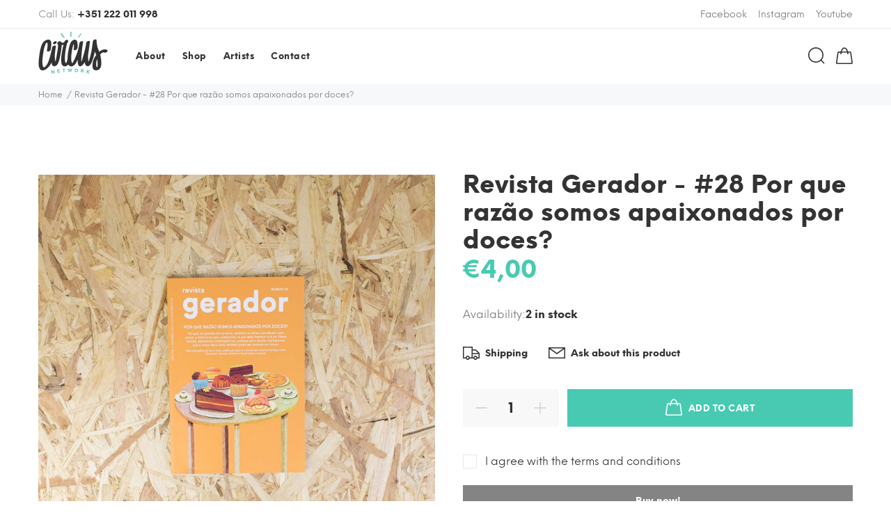

--- FILE ---
content_type: text/html; charset=utf-8
request_url: https://circusnetwork.shop/products/revista-gerador-28-por-que-razao-somos-apaixonados-por-doces
body_size: 31074
content:
<!doctype html>
<!--[if IE 9]> <html class="ie9 no-js" lang="en"> <![endif]-->
<!--[if (gt IE 9)|!(IE)]><!--> <html class="no-js" lang="en"> <!--<![endif]-->
<head>
<!-- Added by AVADA SEO Suite -->















<meta name="twitter:image" content="http://circusnetwork.shop/cdn/shop/products/001_df8af53d-8e78-4d34-ad42-27a564d7c175.jpg?v=1605794540">
    




<!-- Added by AVADA SEO Suite: Product Structured Data -->
<script type="application/ld+json">{
"@context": "https://schema.org/",
"@type": "Product",
"@id": "4381896638543",
"name": "Revista Gerador - #28 Por que razão somos apaixonados por doces?",
"description": "Nesta edição, fomos tentar compreender a importância dos doces, dos tradicionais aos modernos, para a nossa cultura. Através de uma grande reportagem de investigação jornalística, refletimos acerca da forma como a doçaria nos acompanha no dia a dia, nos momentos festivos ou em simples lanches com família ou amigos, exploramos a grande variedade de doces portugueses, e, até, falamos de pastelarias que desapareceram ao longo dos últimos anos mas que deixaram uma herança e um legado.Com crónicas de Sara Barros Leitão, Salvador Sobral, Marta Crawford, Pedro Pires e Luís Sousa Ferreira. Obra literária de Catarina Santiago Costa, fotográfica de Nuno Vieira e gráfica de Cíntia Coutinho. A capa é da autoria de Francisco Fonseca.",
"brand": {
  "@type": "Brand",
  "name": "Circus Network"
},
"offers": {
  "@type": "AggregateOffer",
  "offerCount": "1",
  "lowPrice": "4.0",
  "highPrice": "4.0",
  "priceCurrency": "EUR"
},
"image": [
  "https://circusnetwork.shop/cdn/shop/products/001_df8af53d-8e78-4d34-ad42-27a564d7c175.jpg?v=1605794540",
  "https://circusnetwork.shop/cdn/shop/products/001A_2553129e-ea94-4b08-a557-f78b208c8f1f.jpg?v=1605794541",
  "https://circusnetwork.shop/cdn/shop/products/001B_7a3a7ff9-48a5-4efd-a5ec-28073884faf6.jpg?v=1605794544",
  "https://circusnetwork.shop/cdn/shop/products/001C_692553f0-f3a6-4977-97ac-0e10466e04f0.jpg?v=1605794546",
  "https://circusnetwork.shop/cdn/shop/products/001D_9798de76-2127-44f7-a4ab-7f69eaa1c5c9.jpg?v=1605794548",
  "https://circusnetwork.shop/cdn/shop/products/001E_4bfed304-9d79-4589-8a45-cba75aa40905.jpg?v=1605794551",
  "https://circusnetwork.shop/cdn/shop/products/001F_a366079e-2aba-4a4f-bdbd-46c3193bb613.jpg?v=1605794552"
],
"releaseDate": "2019-11-20 17:34:49 +0000",
"sku": "",
"mpn": ""}</script>
<!-- /Added by AVADA SEO Suite --><!-- Added by AVADA SEO Suite: Breadcrumb Structured Data  -->
<script type="application/ld+json">{
  "@context": "https://schema.org",
  "@type": "BreadcrumbList",
  "itemListElement": [{
    "@type": "ListItem",
    "position": 1,
    "name": "Home",
    "item": "https://circusnetwork.shop"
  }, {
    "@type": "ListItem",
    "position": 2,
    "name": "Revista Gerador - #28 Por que razão somos apaixonados por doces?",
    "item": "https://circusnetwork.shop/products/revista-gerador-28-por-que-razao-somos-apaixonados-por-doces"
  }]
}
</script>
<!-- Added by AVADA SEO Suite -->


<!-- /Added by AVADA SEO Suite -->

  <!-- Basic page needs ================================================== -->
  <meta charset="utf-8">
  <!--[if IE]><meta http-equiv="X-UA-Compatible" content="IE=edge,chrome=1"><![endif]-->
  <meta name="viewport" content="width=device-width,initial-scale=1">
  <meta name="theme-color" content="#48cab2">
  <meta name="keywords" content="Shopify Template" />
  <meta name="author" content="p-themes">
  <meta name="format-detection" content="telephone=no">
  <link rel="canonical" href="https://circusnetwork.shop/products/revista-gerador-28-por-que-razao-somos-apaixonados-por-doces"><link rel="shortcut icon" href="//circusnetwork.shop/cdn/shop/files/Circus-Logo-favicon_32x32.png?v=1614833117" type="image/png"><!-- Title and description ================================================== --><title>Revista Gerador - #28 Por que razão somos apaixonados por doces? at Circus Network
</title><meta name="description" content="Find the best street art and illustration in Porto at Circus Network! Buy Revista Gerador - #28 Por que razão somos apaixonados por doces? at the lowest price in Portugal or check out other amazing artists. Visit Circus Network to see the catalogue of amazing original artworks, art prints, merchandise, street wear, books, magazines, graffiti supplies and more."><!-- Social meta ================================================== --><!-- /snippets/social-meta-tags.liquid -->
<meta property="og:site_name" content="Circus Network">
<meta property="og:url" content="https://circusnetwork.shop/products/revista-gerador-28-por-que-razao-somos-apaixonados-por-doces">
<meta property="og:title" content="Revista Gerador - #28 Por que razão somos apaixonados por doces?">
<meta property="og:type" content="product">
<meta property="og:description" content="Find the best street art and illustration in Porto at Circus Network! Buy Revista Gerador - #28 Por que razão somos apaixonados por doces? at the lowest price in Portugal or check out other amazing artists. Visit Circus Network to see the catalogue of amazing original artworks, art prints, merchandise, street wear, books, magazines, graffiti supplies and more."><meta property="og:price:amount" content="4,00">
  <meta property="og:price:currency" content="EUR"><meta property="og:image" content="http://circusnetwork.shop/cdn/shop/products/001_df8af53d-8e78-4d34-ad42-27a564d7c175_1200x1200.jpg?v=1605794540"><meta property="og:image" content="http://circusnetwork.shop/cdn/shop/products/001A_2553129e-ea94-4b08-a557-f78b208c8f1f_1200x1200.jpg?v=1605794541"><meta property="og:image" content="http://circusnetwork.shop/cdn/shop/products/001B_7a3a7ff9-48a5-4efd-a5ec-28073884faf6_1200x1200.jpg?v=1605794544">
<meta property="og:image:secure_url" content="https://circusnetwork.shop/cdn/shop/products/001_df8af53d-8e78-4d34-ad42-27a564d7c175_1200x1200.jpg?v=1605794540"><meta property="og:image:secure_url" content="https://circusnetwork.shop/cdn/shop/products/001A_2553129e-ea94-4b08-a557-f78b208c8f1f_1200x1200.jpg?v=1605794541"><meta property="og:image:secure_url" content="https://circusnetwork.shop/cdn/shop/products/001B_7a3a7ff9-48a5-4efd-a5ec-28073884faf6_1200x1200.jpg?v=1605794544">
<meta name="twitter:card" content="summary_large_image">
<meta name="twitter:title" content="Revista Gerador - #28 Por que razão somos apaixonados por doces?">
<meta name="twitter:description" content="Find the best street art and illustration in Porto at Circus Network! Buy Revista Gerador - #28 Por que razão somos apaixonados por doces? at the lowest price in Portugal or check out other amazing artists. Visit Circus Network to see the catalogue of amazing original artworks, art prints, merchandise, street wear, books, magazines, graffiti supplies and more.">
<!-- Helpers ================================================== -->

  <!-- CSS ================================================== -->
<link href="//circusnetwork.shop/cdn/shop/t/6/assets/theme.css?v=52296266178604980761758374500" rel="stylesheet" type="text/css" media="all" />


<script src="//circusnetwork.shop/cdn/shop/t/6/assets/jquery.min.js?v=146653844047132007351604417127"></script>
  
  <!-- Header hook for plugins ================================================== -->
  <script>window.performance && window.performance.mark && window.performance.mark('shopify.content_for_header.start');</script><meta name="google-site-verification" content="_KyiS0IXjU1HYtDq_yK-TqsYAlsQ0FE3vvsZYD0ijt0">
<meta name="google-site-verification" content="BaQ-fnLnq4lp8IjkP4rjGx1JkbhDopzLD84k9dQ_gjY">
<meta id="shopify-digital-wallet" name="shopify-digital-wallet" content="/9347203151/digital_wallets/dialog">
<meta name="shopify-checkout-api-token" content="d111e52c339316b9cb00814be0cc0fc8">
<meta id="in-context-paypal-metadata" data-shop-id="9347203151" data-venmo-supported="false" data-environment="production" data-locale="en_US" data-paypal-v4="true" data-currency="EUR">
<link rel="alternate" type="application/json+oembed" href="https://circusnetwork.shop/products/revista-gerador-28-por-que-razao-somos-apaixonados-por-doces.oembed">
<script async="async" src="/checkouts/internal/preloads.js?locale=en-PT"></script>
<script id="shopify-features" type="application/json">{"accessToken":"d111e52c339316b9cb00814be0cc0fc8","betas":["rich-media-storefront-analytics"],"domain":"circusnetwork.shop","predictiveSearch":true,"shopId":9347203151,"locale":"en"}</script>
<script>var Shopify = Shopify || {};
Shopify.shop = "circus-network.myshopify.com";
Shopify.locale = "en";
Shopify.currency = {"active":"EUR","rate":"1.0"};
Shopify.country = "PT";
Shopify.theme = {"name":"Circus Network","id":83322994767,"schema_name":"Yanka","schema_version":"1.3.0","theme_store_id":null,"role":"main"};
Shopify.theme.handle = "null";
Shopify.theme.style = {"id":null,"handle":null};
Shopify.cdnHost = "circusnetwork.shop/cdn";
Shopify.routes = Shopify.routes || {};
Shopify.routes.root = "/";</script>
<script type="module">!function(o){(o.Shopify=o.Shopify||{}).modules=!0}(window);</script>
<script>!function(o){function n(){var o=[];function n(){o.push(Array.prototype.slice.apply(arguments))}return n.q=o,n}var t=o.Shopify=o.Shopify||{};t.loadFeatures=n(),t.autoloadFeatures=n()}(window);</script>
<script id="shop-js-analytics" type="application/json">{"pageType":"product"}</script>
<script defer="defer" async type="module" src="//circusnetwork.shop/cdn/shopifycloud/shop-js/modules/v2/client.init-shop-cart-sync_C5BV16lS.en.esm.js"></script>
<script defer="defer" async type="module" src="//circusnetwork.shop/cdn/shopifycloud/shop-js/modules/v2/chunk.common_CygWptCX.esm.js"></script>
<script type="module">
  await import("//circusnetwork.shop/cdn/shopifycloud/shop-js/modules/v2/client.init-shop-cart-sync_C5BV16lS.en.esm.js");
await import("//circusnetwork.shop/cdn/shopifycloud/shop-js/modules/v2/chunk.common_CygWptCX.esm.js");

  window.Shopify.SignInWithShop?.initShopCartSync?.({"fedCMEnabled":true,"windoidEnabled":true});

</script>
<script>(function() {
  var isLoaded = false;
  function asyncLoad() {
    if (isLoaded) return;
    isLoaded = true;
    var urls = ["https:\/\/gtranslate.io\/shopify\/gtranslate.js?shop=circus-network.myshopify.com","https:\/\/seo.apps.avada.io\/avada-seo-installed.js?shop=circus-network.myshopify.com"];
    for (var i = 0; i < urls.length; i++) {
      var s = document.createElement('script');
      s.type = 'text/javascript';
      s.async = true;
      s.src = urls[i];
      var x = document.getElementsByTagName('script')[0];
      x.parentNode.insertBefore(s, x);
    }
  };
  if(window.attachEvent) {
    window.attachEvent('onload', asyncLoad);
  } else {
    window.addEventListener('load', asyncLoad, false);
  }
})();</script>
<script id="__st">var __st={"a":9347203151,"offset":0,"reqid":"fa35f70f-3e93-4f97-beec-e48e841188de-1768850399","pageurl":"circusnetwork.shop\/products\/revista-gerador-28-por-que-razao-somos-apaixonados-por-doces","u":"7d690c48127b","p":"product","rtyp":"product","rid":4381896638543};</script>
<script>window.ShopifyPaypalV4VisibilityTracking = true;</script>
<script id="captcha-bootstrap">!function(){'use strict';const t='contact',e='account',n='new_comment',o=[[t,t],['blogs',n],['comments',n],[t,'customer']],c=[[e,'customer_login'],[e,'guest_login'],[e,'recover_customer_password'],[e,'create_customer']],r=t=>t.map((([t,e])=>`form[action*='/${t}']:not([data-nocaptcha='true']) input[name='form_type'][value='${e}']`)).join(','),a=t=>()=>t?[...document.querySelectorAll(t)].map((t=>t.form)):[];function s(){const t=[...o],e=r(t);return a(e)}const i='password',u='form_key',d=['recaptcha-v3-token','g-recaptcha-response','h-captcha-response',i],f=()=>{try{return window.sessionStorage}catch{return}},m='__shopify_v',_=t=>t.elements[u];function p(t,e,n=!1){try{const o=window.sessionStorage,c=JSON.parse(o.getItem(e)),{data:r}=function(t){const{data:e,action:n}=t;return t[m]||n?{data:e,action:n}:{data:t,action:n}}(c);for(const[e,n]of Object.entries(r))t.elements[e]&&(t.elements[e].value=n);n&&o.removeItem(e)}catch(o){console.error('form repopulation failed',{error:o})}}const l='form_type',E='cptcha';function T(t){t.dataset[E]=!0}const w=window,h=w.document,L='Shopify',v='ce_forms',y='captcha';let A=!1;((t,e)=>{const n=(g='f06e6c50-85a8-45c8-87d0-21a2b65856fe',I='https://cdn.shopify.com/shopifycloud/storefront-forms-hcaptcha/ce_storefront_forms_captcha_hcaptcha.v1.5.2.iife.js',D={infoText:'Protected by hCaptcha',privacyText:'Privacy',termsText:'Terms'},(t,e,n)=>{const o=w[L][v],c=o.bindForm;if(c)return c(t,g,e,D).then(n);var r;o.q.push([[t,g,e,D],n]),r=I,A||(h.body.append(Object.assign(h.createElement('script'),{id:'captcha-provider',async:!0,src:r})),A=!0)});var g,I,D;w[L]=w[L]||{},w[L][v]=w[L][v]||{},w[L][v].q=[],w[L][y]=w[L][y]||{},w[L][y].protect=function(t,e){n(t,void 0,e),T(t)},Object.freeze(w[L][y]),function(t,e,n,w,h,L){const[v,y,A,g]=function(t,e,n){const i=e?o:[],u=t?c:[],d=[...i,...u],f=r(d),m=r(i),_=r(d.filter((([t,e])=>n.includes(e))));return[a(f),a(m),a(_),s()]}(w,h,L),I=t=>{const e=t.target;return e instanceof HTMLFormElement?e:e&&e.form},D=t=>v().includes(t);t.addEventListener('submit',(t=>{const e=I(t);if(!e)return;const n=D(e)&&!e.dataset.hcaptchaBound&&!e.dataset.recaptchaBound,o=_(e),c=g().includes(e)&&(!o||!o.value);(n||c)&&t.preventDefault(),c&&!n&&(function(t){try{if(!f())return;!function(t){const e=f();if(!e)return;const n=_(t);if(!n)return;const o=n.value;o&&e.removeItem(o)}(t);const e=Array.from(Array(32),(()=>Math.random().toString(36)[2])).join('');!function(t,e){_(t)||t.append(Object.assign(document.createElement('input'),{type:'hidden',name:u})),t.elements[u].value=e}(t,e),function(t,e){const n=f();if(!n)return;const o=[...t.querySelectorAll(`input[type='${i}']`)].map((({name:t})=>t)),c=[...d,...o],r={};for(const[a,s]of new FormData(t).entries())c.includes(a)||(r[a]=s);n.setItem(e,JSON.stringify({[m]:1,action:t.action,data:r}))}(t,e)}catch(e){console.error('failed to persist form',e)}}(e),e.submit())}));const S=(t,e)=>{t&&!t.dataset[E]&&(n(t,e.some((e=>e===t))),T(t))};for(const o of['focusin','change'])t.addEventListener(o,(t=>{const e=I(t);D(e)&&S(e,y())}));const B=e.get('form_key'),M=e.get(l),P=B&&M;t.addEventListener('DOMContentLoaded',(()=>{const t=y();if(P)for(const e of t)e.elements[l].value===M&&p(e,B);[...new Set([...A(),...v().filter((t=>'true'===t.dataset.shopifyCaptcha))])].forEach((e=>S(e,t)))}))}(h,new URLSearchParams(w.location.search),n,t,e,['guest_login'])})(!0,!0)}();</script>
<script integrity="sha256-4kQ18oKyAcykRKYeNunJcIwy7WH5gtpwJnB7kiuLZ1E=" data-source-attribution="shopify.loadfeatures" defer="defer" src="//circusnetwork.shop/cdn/shopifycloud/storefront/assets/storefront/load_feature-a0a9edcb.js" crossorigin="anonymous"></script>
<script data-source-attribution="shopify.dynamic_checkout.dynamic.init">var Shopify=Shopify||{};Shopify.PaymentButton=Shopify.PaymentButton||{isStorefrontPortableWallets:!0,init:function(){window.Shopify.PaymentButton.init=function(){};var t=document.createElement("script");t.src="https://circusnetwork.shop/cdn/shopifycloud/portable-wallets/latest/portable-wallets.en.js",t.type="module",document.head.appendChild(t)}};
</script>
<script data-source-attribution="shopify.dynamic_checkout.buyer_consent">
  function portableWalletsHideBuyerConsent(e){var t=document.getElementById("shopify-buyer-consent"),n=document.getElementById("shopify-subscription-policy-button");t&&n&&(t.classList.add("hidden"),t.setAttribute("aria-hidden","true"),n.removeEventListener("click",e))}function portableWalletsShowBuyerConsent(e){var t=document.getElementById("shopify-buyer-consent"),n=document.getElementById("shopify-subscription-policy-button");t&&n&&(t.classList.remove("hidden"),t.removeAttribute("aria-hidden"),n.addEventListener("click",e))}window.Shopify?.PaymentButton&&(window.Shopify.PaymentButton.hideBuyerConsent=portableWalletsHideBuyerConsent,window.Shopify.PaymentButton.showBuyerConsent=portableWalletsShowBuyerConsent);
</script>
<script>
  function portableWalletsCleanup(e){e&&e.src&&console.error("Failed to load portable wallets script "+e.src);var t=document.querySelectorAll("shopify-accelerated-checkout .shopify-payment-button__skeleton, shopify-accelerated-checkout-cart .wallet-cart-button__skeleton"),e=document.getElementById("shopify-buyer-consent");for(let e=0;e<t.length;e++)t[e].remove();e&&e.remove()}function portableWalletsNotLoadedAsModule(e){e instanceof ErrorEvent&&"string"==typeof e.message&&e.message.includes("import.meta")&&"string"==typeof e.filename&&e.filename.includes("portable-wallets")&&(window.removeEventListener("error",portableWalletsNotLoadedAsModule),window.Shopify.PaymentButton.failedToLoad=e,"loading"===document.readyState?document.addEventListener("DOMContentLoaded",window.Shopify.PaymentButton.init):window.Shopify.PaymentButton.init())}window.addEventListener("error",portableWalletsNotLoadedAsModule);
</script>

<script type="module" src="https://circusnetwork.shop/cdn/shopifycloud/portable-wallets/latest/portable-wallets.en.js" onError="portableWalletsCleanup(this)" crossorigin="anonymous"></script>
<script nomodule>
  document.addEventListener("DOMContentLoaded", portableWalletsCleanup);
</script>

<link id="shopify-accelerated-checkout-styles" rel="stylesheet" media="screen" href="https://circusnetwork.shop/cdn/shopifycloud/portable-wallets/latest/accelerated-checkout-backwards-compat.css" crossorigin="anonymous">
<style id="shopify-accelerated-checkout-cart">
        #shopify-buyer-consent {
  margin-top: 1em;
  display: inline-block;
  width: 100%;
}

#shopify-buyer-consent.hidden {
  display: none;
}

#shopify-subscription-policy-button {
  background: none;
  border: none;
  padding: 0;
  text-decoration: underline;
  font-size: inherit;
  cursor: pointer;
}

#shopify-subscription-policy-button::before {
  box-shadow: none;
}

      </style>
<script id="sections-script" data-sections="promo-fixed" defer="defer" src="//circusnetwork.shop/cdn/shop/t/6/compiled_assets/scripts.js?v=4382"></script>
<script>window.performance && window.performance.mark && window.performance.mark('shopify.content_for_header.end');</script>
  <!-- /Header hook for plugins ================================================== --><link href="https://monorail-edge.shopifysvc.com" rel="dns-prefetch">
<script>(function(){if ("sendBeacon" in navigator && "performance" in window) {try {var session_token_from_headers = performance.getEntriesByType('navigation')[0].serverTiming.find(x => x.name == '_s').description;} catch {var session_token_from_headers = undefined;}var session_cookie_matches = document.cookie.match(/_shopify_s=([^;]*)/);var session_token_from_cookie = session_cookie_matches && session_cookie_matches.length === 2 ? session_cookie_matches[1] : "";var session_token = session_token_from_headers || session_token_from_cookie || "";function handle_abandonment_event(e) {var entries = performance.getEntries().filter(function(entry) {return /monorail-edge.shopifysvc.com/.test(entry.name);});if (!window.abandonment_tracked && entries.length === 0) {window.abandonment_tracked = true;var currentMs = Date.now();var navigation_start = performance.timing.navigationStart;var payload = {shop_id: 9347203151,url: window.location.href,navigation_start,duration: currentMs - navigation_start,session_token,page_type: "product"};window.navigator.sendBeacon("https://monorail-edge.shopifysvc.com/v1/produce", JSON.stringify({schema_id: "online_store_buyer_site_abandonment/1.1",payload: payload,metadata: {event_created_at_ms: currentMs,event_sent_at_ms: currentMs}}));}}window.addEventListener('pagehide', handle_abandonment_event);}}());</script>
<script id="web-pixels-manager-setup">(function e(e,d,r,n,o){if(void 0===o&&(o={}),!Boolean(null===(a=null===(i=window.Shopify)||void 0===i?void 0:i.analytics)||void 0===a?void 0:a.replayQueue)){var i,a;window.Shopify=window.Shopify||{};var t=window.Shopify;t.analytics=t.analytics||{};var s=t.analytics;s.replayQueue=[],s.publish=function(e,d,r){return s.replayQueue.push([e,d,r]),!0};try{self.performance.mark("wpm:start")}catch(e){}var l=function(){var e={modern:/Edge?\/(1{2}[4-9]|1[2-9]\d|[2-9]\d{2}|\d{4,})\.\d+(\.\d+|)|Firefox\/(1{2}[4-9]|1[2-9]\d|[2-9]\d{2}|\d{4,})\.\d+(\.\d+|)|Chrom(ium|e)\/(9{2}|\d{3,})\.\d+(\.\d+|)|(Maci|X1{2}).+ Version\/(15\.\d+|(1[6-9]|[2-9]\d|\d{3,})\.\d+)([,.]\d+|)( \(\w+\)|)( Mobile\/\w+|) Safari\/|Chrome.+OPR\/(9{2}|\d{3,})\.\d+\.\d+|(CPU[ +]OS|iPhone[ +]OS|CPU[ +]iPhone|CPU IPhone OS|CPU iPad OS)[ +]+(15[._]\d+|(1[6-9]|[2-9]\d|\d{3,})[._]\d+)([._]\d+|)|Android:?[ /-](13[3-9]|1[4-9]\d|[2-9]\d{2}|\d{4,})(\.\d+|)(\.\d+|)|Android.+Firefox\/(13[5-9]|1[4-9]\d|[2-9]\d{2}|\d{4,})\.\d+(\.\d+|)|Android.+Chrom(ium|e)\/(13[3-9]|1[4-9]\d|[2-9]\d{2}|\d{4,})\.\d+(\.\d+|)|SamsungBrowser\/([2-9]\d|\d{3,})\.\d+/,legacy:/Edge?\/(1[6-9]|[2-9]\d|\d{3,})\.\d+(\.\d+|)|Firefox\/(5[4-9]|[6-9]\d|\d{3,})\.\d+(\.\d+|)|Chrom(ium|e)\/(5[1-9]|[6-9]\d|\d{3,})\.\d+(\.\d+|)([\d.]+$|.*Safari\/(?![\d.]+ Edge\/[\d.]+$))|(Maci|X1{2}).+ Version\/(10\.\d+|(1[1-9]|[2-9]\d|\d{3,})\.\d+)([,.]\d+|)( \(\w+\)|)( Mobile\/\w+|) Safari\/|Chrome.+OPR\/(3[89]|[4-9]\d|\d{3,})\.\d+\.\d+|(CPU[ +]OS|iPhone[ +]OS|CPU[ +]iPhone|CPU IPhone OS|CPU iPad OS)[ +]+(10[._]\d+|(1[1-9]|[2-9]\d|\d{3,})[._]\d+)([._]\d+|)|Android:?[ /-](13[3-9]|1[4-9]\d|[2-9]\d{2}|\d{4,})(\.\d+|)(\.\d+|)|Mobile Safari.+OPR\/([89]\d|\d{3,})\.\d+\.\d+|Android.+Firefox\/(13[5-9]|1[4-9]\d|[2-9]\d{2}|\d{4,})\.\d+(\.\d+|)|Android.+Chrom(ium|e)\/(13[3-9]|1[4-9]\d|[2-9]\d{2}|\d{4,})\.\d+(\.\d+|)|Android.+(UC? ?Browser|UCWEB|U3)[ /]?(15\.([5-9]|\d{2,})|(1[6-9]|[2-9]\d|\d{3,})\.\d+)\.\d+|SamsungBrowser\/(5\.\d+|([6-9]|\d{2,})\.\d+)|Android.+MQ{2}Browser\/(14(\.(9|\d{2,})|)|(1[5-9]|[2-9]\d|\d{3,})(\.\d+|))(\.\d+|)|K[Aa][Ii]OS\/(3\.\d+|([4-9]|\d{2,})\.\d+)(\.\d+|)/},d=e.modern,r=e.legacy,n=navigator.userAgent;return n.match(d)?"modern":n.match(r)?"legacy":"unknown"}(),u="modern"===l?"modern":"legacy",c=(null!=n?n:{modern:"",legacy:""})[u],f=function(e){return[e.baseUrl,"/wpm","/b",e.hashVersion,"modern"===e.buildTarget?"m":"l",".js"].join("")}({baseUrl:d,hashVersion:r,buildTarget:u}),m=function(e){var d=e.version,r=e.bundleTarget,n=e.surface,o=e.pageUrl,i=e.monorailEndpoint;return{emit:function(e){var a=e.status,t=e.errorMsg,s=(new Date).getTime(),l=JSON.stringify({metadata:{event_sent_at_ms:s},events:[{schema_id:"web_pixels_manager_load/3.1",payload:{version:d,bundle_target:r,page_url:o,status:a,surface:n,error_msg:t},metadata:{event_created_at_ms:s}}]});if(!i)return console&&console.warn&&console.warn("[Web Pixels Manager] No Monorail endpoint provided, skipping logging."),!1;try{return self.navigator.sendBeacon.bind(self.navigator)(i,l)}catch(e){}var u=new XMLHttpRequest;try{return u.open("POST",i,!0),u.setRequestHeader("Content-Type","text/plain"),u.send(l),!0}catch(e){return console&&console.warn&&console.warn("[Web Pixels Manager] Got an unhandled error while logging to Monorail."),!1}}}}({version:r,bundleTarget:l,surface:e.surface,pageUrl:self.location.href,monorailEndpoint:e.monorailEndpoint});try{o.browserTarget=l,function(e){var d=e.src,r=e.async,n=void 0===r||r,o=e.onload,i=e.onerror,a=e.sri,t=e.scriptDataAttributes,s=void 0===t?{}:t,l=document.createElement("script"),u=document.querySelector("head"),c=document.querySelector("body");if(l.async=n,l.src=d,a&&(l.integrity=a,l.crossOrigin="anonymous"),s)for(var f in s)if(Object.prototype.hasOwnProperty.call(s,f))try{l.dataset[f]=s[f]}catch(e){}if(o&&l.addEventListener("load",o),i&&l.addEventListener("error",i),u)u.appendChild(l);else{if(!c)throw new Error("Did not find a head or body element to append the script");c.appendChild(l)}}({src:f,async:!0,onload:function(){if(!function(){var e,d;return Boolean(null===(d=null===(e=window.Shopify)||void 0===e?void 0:e.analytics)||void 0===d?void 0:d.initialized)}()){var d=window.webPixelsManager.init(e)||void 0;if(d){var r=window.Shopify.analytics;r.replayQueue.forEach((function(e){var r=e[0],n=e[1],o=e[2];d.publishCustomEvent(r,n,o)})),r.replayQueue=[],r.publish=d.publishCustomEvent,r.visitor=d.visitor,r.initialized=!0}}},onerror:function(){return m.emit({status:"failed",errorMsg:"".concat(f," has failed to load")})},sri:function(e){var d=/^sha384-[A-Za-z0-9+/=]+$/;return"string"==typeof e&&d.test(e)}(c)?c:"",scriptDataAttributes:o}),m.emit({status:"loading"})}catch(e){m.emit({status:"failed",errorMsg:(null==e?void 0:e.message)||"Unknown error"})}}})({shopId: 9347203151,storefrontBaseUrl: "https://circusnetwork.shop",extensionsBaseUrl: "https://extensions.shopifycdn.com/cdn/shopifycloud/web-pixels-manager",monorailEndpoint: "https://monorail-edge.shopifysvc.com/unstable/produce_batch",surface: "storefront-renderer",enabledBetaFlags: ["2dca8a86"],webPixelsConfigList: [{"id":"1057882442","configuration":"{\"config\":\"{\\\"pixel_id\\\":\\\"GT-MR2T8ZD\\\",\\\"target_country\\\":\\\"PT\\\",\\\"gtag_events\\\":[{\\\"type\\\":\\\"purchase\\\",\\\"action_label\\\":\\\"MC-TSMK0CBCVQ\\\"},{\\\"type\\\":\\\"page_view\\\",\\\"action_label\\\":\\\"MC-TSMK0CBCVQ\\\"},{\\\"type\\\":\\\"view_item\\\",\\\"action_label\\\":\\\"MC-TSMK0CBCVQ\\\"}],\\\"enable_monitoring_mode\\\":false}\"}","eventPayloadVersion":"v1","runtimeContext":"OPEN","scriptVersion":"b2a88bafab3e21179ed38636efcd8a93","type":"APP","apiClientId":1780363,"privacyPurposes":[],"dataSharingAdjustments":{"protectedCustomerApprovalScopes":["read_customer_address","read_customer_email","read_customer_name","read_customer_personal_data","read_customer_phone"]}},{"id":"426508618","configuration":"{\"pixel_id\":\"1735889209783286\",\"pixel_type\":\"facebook_pixel\",\"metaapp_system_user_token\":\"-\"}","eventPayloadVersion":"v1","runtimeContext":"OPEN","scriptVersion":"ca16bc87fe92b6042fbaa3acc2fbdaa6","type":"APP","apiClientId":2329312,"privacyPurposes":["ANALYTICS","MARKETING","SALE_OF_DATA"],"dataSharingAdjustments":{"protectedCustomerApprovalScopes":["read_customer_address","read_customer_email","read_customer_name","read_customer_personal_data","read_customer_phone"]}},{"id":"152404298","eventPayloadVersion":"v1","runtimeContext":"LAX","scriptVersion":"1","type":"CUSTOM","privacyPurposes":["MARKETING"],"name":"Meta pixel (migrated)"},{"id":"161513802","eventPayloadVersion":"v1","runtimeContext":"LAX","scriptVersion":"1","type":"CUSTOM","privacyPurposes":["ANALYTICS"],"name":"Google Analytics tag (migrated)"},{"id":"shopify-app-pixel","configuration":"{}","eventPayloadVersion":"v1","runtimeContext":"STRICT","scriptVersion":"0450","apiClientId":"shopify-pixel","type":"APP","privacyPurposes":["ANALYTICS","MARKETING"]},{"id":"shopify-custom-pixel","eventPayloadVersion":"v1","runtimeContext":"LAX","scriptVersion":"0450","apiClientId":"shopify-pixel","type":"CUSTOM","privacyPurposes":["ANALYTICS","MARKETING"]}],isMerchantRequest: false,initData: {"shop":{"name":"Circus Network","paymentSettings":{"currencyCode":"EUR"},"myshopifyDomain":"circus-network.myshopify.com","countryCode":"PT","storefrontUrl":"https:\/\/circusnetwork.shop"},"customer":null,"cart":null,"checkout":null,"productVariants":[{"price":{"amount":4.0,"currencyCode":"EUR"},"product":{"title":"Revista Gerador - #28 Por que razão somos apaixonados por doces?","vendor":"Circus Network","id":"4381896638543","untranslatedTitle":"Revista Gerador - #28 Por que razão somos apaixonados por doces?","url":"\/products\/revista-gerador-28-por-que-razao-somos-apaixonados-por-doces","type":""},"id":"31341560397903","image":{"src":"\/\/circusnetwork.shop\/cdn\/shop\/products\/001_df8af53d-8e78-4d34-ad42-27a564d7c175.jpg?v=1605794540"},"sku":"","title":"Default Title","untranslatedTitle":"Default Title"}],"purchasingCompany":null},},"https://circusnetwork.shop/cdn","fcfee988w5aeb613cpc8e4bc33m6693e112",{"modern":"","legacy":""},{"shopId":"9347203151","storefrontBaseUrl":"https:\/\/circusnetwork.shop","extensionBaseUrl":"https:\/\/extensions.shopifycdn.com\/cdn\/shopifycloud\/web-pixels-manager","surface":"storefront-renderer","enabledBetaFlags":"[\"2dca8a86\"]","isMerchantRequest":"false","hashVersion":"fcfee988w5aeb613cpc8e4bc33m6693e112","publish":"custom","events":"[[\"page_viewed\",{}],[\"product_viewed\",{\"productVariant\":{\"price\":{\"amount\":4.0,\"currencyCode\":\"EUR\"},\"product\":{\"title\":\"Revista Gerador - #28 Por que razão somos apaixonados por doces?\",\"vendor\":\"Circus Network\",\"id\":\"4381896638543\",\"untranslatedTitle\":\"Revista Gerador - #28 Por que razão somos apaixonados por doces?\",\"url\":\"\/products\/revista-gerador-28-por-que-razao-somos-apaixonados-por-doces\",\"type\":\"\"},\"id\":\"31341560397903\",\"image\":{\"src\":\"\/\/circusnetwork.shop\/cdn\/shop\/products\/001_df8af53d-8e78-4d34-ad42-27a564d7c175.jpg?v=1605794540\"},\"sku\":\"\",\"title\":\"Default Title\",\"untranslatedTitle\":\"Default Title\"}}]]"});</script><script>
  window.ShopifyAnalytics = window.ShopifyAnalytics || {};
  window.ShopifyAnalytics.meta = window.ShopifyAnalytics.meta || {};
  window.ShopifyAnalytics.meta.currency = 'EUR';
  var meta = {"product":{"id":4381896638543,"gid":"gid:\/\/shopify\/Product\/4381896638543","vendor":"Circus Network","type":"","handle":"revista-gerador-28-por-que-razao-somos-apaixonados-por-doces","variants":[{"id":31341560397903,"price":400,"name":"Revista Gerador - #28 Por que razão somos apaixonados por doces?","public_title":null,"sku":""}],"remote":false},"page":{"pageType":"product","resourceType":"product","resourceId":4381896638543,"requestId":"fa35f70f-3e93-4f97-beec-e48e841188de-1768850399"}};
  for (var attr in meta) {
    window.ShopifyAnalytics.meta[attr] = meta[attr];
  }
</script>
<script class="analytics">
  (function () {
    var customDocumentWrite = function(content) {
      var jquery = null;

      if (window.jQuery) {
        jquery = window.jQuery;
      } else if (window.Checkout && window.Checkout.$) {
        jquery = window.Checkout.$;
      }

      if (jquery) {
        jquery('body').append(content);
      }
    };

    var hasLoggedConversion = function(token) {
      if (token) {
        return document.cookie.indexOf('loggedConversion=' + token) !== -1;
      }
      return false;
    }

    var setCookieIfConversion = function(token) {
      if (token) {
        var twoMonthsFromNow = new Date(Date.now());
        twoMonthsFromNow.setMonth(twoMonthsFromNow.getMonth() + 2);

        document.cookie = 'loggedConversion=' + token + '; expires=' + twoMonthsFromNow;
      }
    }

    var trekkie = window.ShopifyAnalytics.lib = window.trekkie = window.trekkie || [];
    if (trekkie.integrations) {
      return;
    }
    trekkie.methods = [
      'identify',
      'page',
      'ready',
      'track',
      'trackForm',
      'trackLink'
    ];
    trekkie.factory = function(method) {
      return function() {
        var args = Array.prototype.slice.call(arguments);
        args.unshift(method);
        trekkie.push(args);
        return trekkie;
      };
    };
    for (var i = 0; i < trekkie.methods.length; i++) {
      var key = trekkie.methods[i];
      trekkie[key] = trekkie.factory(key);
    }
    trekkie.load = function(config) {
      trekkie.config = config || {};
      trekkie.config.initialDocumentCookie = document.cookie;
      var first = document.getElementsByTagName('script')[0];
      var script = document.createElement('script');
      script.type = 'text/javascript';
      script.onerror = function(e) {
        var scriptFallback = document.createElement('script');
        scriptFallback.type = 'text/javascript';
        scriptFallback.onerror = function(error) {
                var Monorail = {
      produce: function produce(monorailDomain, schemaId, payload) {
        var currentMs = new Date().getTime();
        var event = {
          schema_id: schemaId,
          payload: payload,
          metadata: {
            event_created_at_ms: currentMs,
            event_sent_at_ms: currentMs
          }
        };
        return Monorail.sendRequest("https://" + monorailDomain + "/v1/produce", JSON.stringify(event));
      },
      sendRequest: function sendRequest(endpointUrl, payload) {
        // Try the sendBeacon API
        if (window && window.navigator && typeof window.navigator.sendBeacon === 'function' && typeof window.Blob === 'function' && !Monorail.isIos12()) {
          var blobData = new window.Blob([payload], {
            type: 'text/plain'
          });

          if (window.navigator.sendBeacon(endpointUrl, blobData)) {
            return true;
          } // sendBeacon was not successful

        } // XHR beacon

        var xhr = new XMLHttpRequest();

        try {
          xhr.open('POST', endpointUrl);
          xhr.setRequestHeader('Content-Type', 'text/plain');
          xhr.send(payload);
        } catch (e) {
          console.log(e);
        }

        return false;
      },
      isIos12: function isIos12() {
        return window.navigator.userAgent.lastIndexOf('iPhone; CPU iPhone OS 12_') !== -1 || window.navigator.userAgent.lastIndexOf('iPad; CPU OS 12_') !== -1;
      }
    };
    Monorail.produce('monorail-edge.shopifysvc.com',
      'trekkie_storefront_load_errors/1.1',
      {shop_id: 9347203151,
      theme_id: 83322994767,
      app_name: "storefront",
      context_url: window.location.href,
      source_url: "//circusnetwork.shop/cdn/s/trekkie.storefront.cd680fe47e6c39ca5d5df5f0a32d569bc48c0f27.min.js"});

        };
        scriptFallback.async = true;
        scriptFallback.src = '//circusnetwork.shop/cdn/s/trekkie.storefront.cd680fe47e6c39ca5d5df5f0a32d569bc48c0f27.min.js';
        first.parentNode.insertBefore(scriptFallback, first);
      };
      script.async = true;
      script.src = '//circusnetwork.shop/cdn/s/trekkie.storefront.cd680fe47e6c39ca5d5df5f0a32d569bc48c0f27.min.js';
      first.parentNode.insertBefore(script, first);
    };
    trekkie.load(
      {"Trekkie":{"appName":"storefront","development":false,"defaultAttributes":{"shopId":9347203151,"isMerchantRequest":null,"themeId":83322994767,"themeCityHash":"11107453729999493499","contentLanguage":"en","currency":"EUR","eventMetadataId":"c06640ff-79a1-400e-a932-a09cc9f1f417"},"isServerSideCookieWritingEnabled":true,"monorailRegion":"shop_domain","enabledBetaFlags":["65f19447"]},"Session Attribution":{},"S2S":{"facebookCapiEnabled":false,"source":"trekkie-storefront-renderer","apiClientId":580111}}
    );

    var loaded = false;
    trekkie.ready(function() {
      if (loaded) return;
      loaded = true;

      window.ShopifyAnalytics.lib = window.trekkie;

      var originalDocumentWrite = document.write;
      document.write = customDocumentWrite;
      try { window.ShopifyAnalytics.merchantGoogleAnalytics.call(this); } catch(error) {};
      document.write = originalDocumentWrite;

      window.ShopifyAnalytics.lib.page(null,{"pageType":"product","resourceType":"product","resourceId":4381896638543,"requestId":"fa35f70f-3e93-4f97-beec-e48e841188de-1768850399","shopifyEmitted":true});

      var match = window.location.pathname.match(/checkouts\/(.+)\/(thank_you|post_purchase)/)
      var token = match? match[1]: undefined;
      if (!hasLoggedConversion(token)) {
        setCookieIfConversion(token);
        window.ShopifyAnalytics.lib.track("Viewed Product",{"currency":"EUR","variantId":31341560397903,"productId":4381896638543,"productGid":"gid:\/\/shopify\/Product\/4381896638543","name":"Revista Gerador - #28 Por que razão somos apaixonados por doces?","price":"4.00","sku":"","brand":"Circus Network","variant":null,"category":"","nonInteraction":true,"remote":false},undefined,undefined,{"shopifyEmitted":true});
      window.ShopifyAnalytics.lib.track("monorail:\/\/trekkie_storefront_viewed_product\/1.1",{"currency":"EUR","variantId":31341560397903,"productId":4381896638543,"productGid":"gid:\/\/shopify\/Product\/4381896638543","name":"Revista Gerador - #28 Por que razão somos apaixonados por doces?","price":"4.00","sku":"","brand":"Circus Network","variant":null,"category":"","nonInteraction":true,"remote":false,"referer":"https:\/\/circusnetwork.shop\/products\/revista-gerador-28-por-que-razao-somos-apaixonados-por-doces"});
      }
    });


        var eventsListenerScript = document.createElement('script');
        eventsListenerScript.async = true;
        eventsListenerScript.src = "//circusnetwork.shop/cdn/shopifycloud/storefront/assets/shop_events_listener-3da45d37.js";
        document.getElementsByTagName('head')[0].appendChild(eventsListenerScript);

})();</script>
  <script>
  if (!window.ga || (window.ga && typeof window.ga !== 'function')) {
    window.ga = function ga() {
      (window.ga.q = window.ga.q || []).push(arguments);
      if (window.Shopify && window.Shopify.analytics && typeof window.Shopify.analytics.publish === 'function') {
        window.Shopify.analytics.publish("ga_stub_called", {}, {sendTo: "google_osp_migration"});
      }
      console.error("Shopify's Google Analytics stub called with:", Array.from(arguments), "\nSee https://help.shopify.com/manual/promoting-marketing/pixels/pixel-migration#google for more information.");
    };
    if (window.Shopify && window.Shopify.analytics && typeof window.Shopify.analytics.publish === 'function') {
      window.Shopify.analytics.publish("ga_stub_initialized", {}, {sendTo: "google_osp_migration"});
    }
  }
</script>
<script
  defer
  src="https://circusnetwork.shop/cdn/shopifycloud/perf-kit/shopify-perf-kit-3.0.4.min.js"
  data-application="storefront-renderer"
  data-shop-id="9347203151"
  data-render-region="gcp-us-east1"
  data-page-type="product"
  data-theme-instance-id="83322994767"
  data-theme-name="Yanka"
  data-theme-version="1.3.0"
  data-monorail-region="shop_domain"
  data-resource-timing-sampling-rate="10"
  data-shs="true"
  data-shs-beacon="true"
  data-shs-export-with-fetch="true"
  data-shs-logs-sample-rate="1"
  data-shs-beacon-endpoint="https://circusnetwork.shop/api/collect"
></script>
</head>
<body  id="same_product_height"><div id="loader-wrapper">
  <svg width="87px"  height="87px"  xmlns="http://www.w3.org/2000/svg" viewBox="0 0 100 100" preserveAspectRatio="xMidYMid" class="lds-gooey-balls">
    <defs>
      <filter id="glue" x="-100%" y="-100%" width="300%" height="300%" color-interpolation-filters="sRGB">
        <feGaussianBlur in="SourceGraphic" stdDeviation="10"></feGaussianBlur>
        <feColorMatrix mode="matrix" values="1 0 0 0 0   0 1 0 0 0   0 0 1 0 0   0 0 0 60 -40" result="cm"></feColorMatrix>
      </filter>
    </defs>
    <g filter="url(#glue)">
      <circle cx="26.9894" cy="50" r="24.9894" fill="#333333">
        <animate attributeName="r" calcMode="spline" values="18;25;18" keyTimes="0;0.5;1" dur="1" keySplines="0.5 0 0.5 1;0.5 0 0.5 1" begin="0s" repeatCount="indefinite"></animate>
        <animate attributeName="cx" calcMode="spline" values="20;27;20" keyTimes="0;0.5;1" dur="1" keySplines="0.5 0 0.5 1;0.5 0 0.5 1" begin="0s" repeatCount="indefinite"></animate>
      </circle>
      <circle cx="72.9894" cy="50" r="18.0106" fill="#48cab2">
        <animate attributeName="r" calcMode="spline" values="25;18;25" keyTimes="0;0.5;1" dur="1" keySplines="0.5 0 0.5 1;0.5 0 0.5 1" begin="0s" repeatCount="indefinite"></animate>
        <animate attributeName="cx" calcMode="spline" values="66;73;66" keyTimes="0;0.5;1" dur="1" keySplines="0.5 0 0.5 1;0.5 0 0.5 1" begin="0s" repeatCount="indefinite"></animate>
      </circle>
    </g>
  </svg>
</div><div id="shopify-section-header-template" class="shopify-section"><nav class="panel-menu mobile-main-menu">
  <ul><li><a href="/pages/about">About
</a></li><li><a href="https://circus-network.myshopify.com/collections">Shop
<span class="pt-icon">
          <svg version="1.1" xmlns="http://www.w3.org/2000/svg" xmlns:xlink="http://www.w3.org/1999/xlink" x="0px" y="0px"
	 viewBox="0 0 24 24" style="enable-background:new 0 0 24 24;" xml:space="preserve">
<g>
	<polygon fill="currentColor" points="7.6,21.6 6.4,20.4 14.9,12 6.4,3.6 7.6,2.4 17.1,12 	"/>
</g>
</svg>
        </span></a><ul><li><a href="/collections/originals">Originals
<span class="pt-icon">
              <svg version="1.1" xmlns="http://www.w3.org/2000/svg" xmlns:xlink="http://www.w3.org/1999/xlink" x="0px" y="0px"
	 viewBox="0 0 24 24" style="enable-background:new 0 0 24 24;" xml:space="preserve">
<g>
	<polygon fill="currentColor" points="7.6,21.6 6.4,20.4 14.9,12 6.4,3.6 7.6,2.4 17.1,12 	"/>
</g>
</svg>
            </span></a><ul><li><a href="/collections/acrylic-on-paper">Acrylic on paper
</a></li><li><a href="/collections/posca-on-paper">Markers on paper
</a></li><li><a href="/collections/pencil-on-paper">Pencil on paper
</a></li><li><a href="/collections/watercolour-on-paper">Watercolour on paper
</a></li><li><a href="/collections/acrylic-on-canvas">Acrylic on canvas
</a></li><li><a href="/collections/acrylic-on-wood">Acrylic on wood
</a></li></ul></li><li><a href="/collections/digital-print">Prints
<span class="pt-icon">
              <svg version="1.1" xmlns="http://www.w3.org/2000/svg" xmlns:xlink="http://www.w3.org/1999/xlink" x="0px" y="0px"
	 viewBox="0 0 24 24" style="enable-background:new 0 0 24 24;" xml:space="preserve">
<g>
	<polygon fill="currentColor" points="7.6,21.6 6.4,20.4 14.9,12 6.4,3.6 7.6,2.4 17.1,12 	"/>
</g>
</svg>
            </span></a><ul><li><a href="/collections/risograph-print">Risograph Prints
</a></li><li><a href="/collections/digital-print">Digital Prints
</a></li><li><a href="/collections/silkscreen">Silkscreen Prints
</a></li></ul></li><li><a href="/collections/other-artworks">Other
<span class="pt-icon">
              <svg version="1.1" xmlns="http://www.w3.org/2000/svg" xmlns:xlink="http://www.w3.org/1999/xlink" x="0px" y="0px"
	 viewBox="0 0 24 24" style="enable-background:new 0 0 24 24;" xml:space="preserve">
<g>
	<polygon fill="currentColor" points="7.6,21.6 6.4,20.4 14.9,12 6.4,3.6 7.6,2.4 17.1,12 	"/>
</g>
</svg>
            </span></a><ul><li><a href="/collections/artist-rugs">Artist Rugs
</a></li><li><a href="/collections/skateboards">Skateboards
</a></li><li><a href="/collections/ceramics">Ceramics
</a></li><li><a href="/collections/ceramic-dog">Ceramic dog
</a></li><li><a href="/collections/rain-boots">Rain boots
</a></li></ul></li><li><a href="/collections/merchandise-1">Merchandise
<span class="pt-icon">
              <svg version="1.1" xmlns="http://www.w3.org/2000/svg" xmlns:xlink="http://www.w3.org/1999/xlink" x="0px" y="0px"
	 viewBox="0 0 24 24" style="enable-background:new 0 0 24 24;" xml:space="preserve">
<g>
	<polygon fill="currentColor" points="7.6,21.6 6.4,20.4 14.9,12 6.4,3.6 7.6,2.4 17.1,12 	"/>
</g>
</svg>
            </span></a><ul><li><a href="/collections/merchandise">T-shirts
</a></li><li><a href="/collections/merchandise-tote-bags">Tote bags
</a></li><li><a href="/collections/scarves">Scarves
</a></li><li><a href="/collections/merchandise-caps">Caps & Beanies
</a></li><li><a href="/collections/merchandise-patches-stickers-pins">Stickers, pins & patches
</a></li><li><a href="/collections/masks">Masks
</a></li><li><a href="/collections/jackets">Jackets
</a></li></ul></li><li><a href="/collections/books-fanzines-magazines">Books
<span class="pt-icon">
              <svg version="1.1" xmlns="http://www.w3.org/2000/svg" xmlns:xlink="http://www.w3.org/1999/xlink" x="0px" y="0px"
	 viewBox="0 0 24 24" style="enable-background:new 0 0 24 24;" xml:space="preserve">
<g>
	<polygon fill="currentColor" points="7.6,21.6 6.4,20.4 14.9,12 6.4,3.6 7.6,2.4 17.1,12 	"/>
</g>
</svg>
            </span></a><ul><li><a href="/collections/books">Books
</a></li><li><a href="/collections/coloring-books">Coloring Books
</a></li><li><a href="/collections/fanzines">Fanzines
</a></li><li><a href="/collections/revistas">Magazines
</a></li></ul></li><li><a href="/collections/graffiti-supplies">Graffiti Suplies
<span class="pt-icon">
              <svg version="1.1" xmlns="http://www.w3.org/2000/svg" xmlns:xlink="http://www.w3.org/1999/xlink" x="0px" y="0px"
	 viewBox="0 0 24 24" style="enable-background:new 0 0 24 24;" xml:space="preserve">
<g>
	<polygon fill="currentColor" points="7.6,21.6 6.4,20.4 14.9,12 6.4,3.6 7.6,2.4 17.1,12 	"/>
</g>
</svg>
            </span></a><ul><li><a href="/collections/spray">Spray
</a></li><li><a href="/collections/markers">Markers & Dabbers
</a></li><li><a href="/collections/refills">Refills
</a></li><li><a href="/collections/empty">Empty
</a></li></ul></li></ul></li><li><a href="/collections/all">Artists
<span class="pt-icon">
          <svg version="1.1" xmlns="http://www.w3.org/2000/svg" xmlns:xlink="http://www.w3.org/1999/xlink" x="0px" y="0px"
	 viewBox="0 0 24 24" style="enable-background:new 0 0 24 24;" xml:space="preserve">
<g>
	<polygon fill="currentColor" points="7.6,21.6 6.4,20.4 14.9,12 6.4,3.6 7.6,2.4 17.1,12 	"/>
</g>
</svg>
        </span></a><ul><li><a href="/">A-B
<span class="pt-icon">
              <svg version="1.1" xmlns="http://www.w3.org/2000/svg" xmlns:xlink="http://www.w3.org/1999/xlink" x="0px" y="0px"
	 viewBox="0 0 24 24" style="enable-background:new 0 0 24 24;" xml:space="preserve">
<g>
	<polygon fill="currentColor" points="7.6,21.6 6.4,20.4 14.9,12 6.4,3.6 7.6,2.4 17.1,12 	"/>
</g>
</svg>
            </span></a><ul><li><a href="/collections/45rpm">45RPM
</a></li><li><a href="/collections/aheneah">Aheneah
</a></li><li><a href="/collections/akacorleone">Akacorleone
</a></li><li><a href="/collections/alex-vieira">Alex Vieira
</a></li><li><a href="/collections/ana-seixas">Ana Seixas
</a></li><li><a href="/collections/ana-types">Ana Types
</a></li><li><a href="/collections/andre-da-loba">André da Loba
</a></li><li><a href="/collections/andy-calabozo">Andy Calabozo
</a></li><li><a href="/collections/ate-crew">Ate Crew
</a></li><li><a href="/collections/bigod">Bigod
</a></li><li><a href="/collections/binau">Binau
</a></li><li><a href="/collections/borneo">Borneo
</a></li><li><a href="/collections/bruno-lisboa">Bruno Lisboa
</a></li><li><a href="/collections/bruno-albuquerque">Bruno Albuquerque
</a></li></ul></li><li><a href="/">C - H
<span class="pt-icon">
              <svg version="1.1" xmlns="http://www.w3.org/2000/svg" xmlns:xlink="http://www.w3.org/1999/xlink" x="0px" y="0px"
	 viewBox="0 0 24 24" style="enable-background:new 0 0 24 24;" xml:space="preserve">
<g>
	<polygon fill="currentColor" points="7.6,21.6 6.4,20.4 14.9,12 6.4,3.6 7.6,2.4 17.1,12 	"/>
</g>
</svg>
            </span></a><ul><li><a href="/collections/cara-trancada">Cara Trancada
</a></li><li><a href="/collections/chei-krew">Chei Krew
</a></li><li><a href="/collections/chris-versteeg">Chris Versteeg
</a></li><li><a href="/collections/clara-nao">Clara Não
</a></li><li><a href="/collections/contra">Contra
</a></li><li><a href="/collections/darren-john-stacks">Darren John
</a></li><li><a href="/collections/draw">Draw
</a></li><li><a href="/collections/ele-zissou">Ele Zissou
</a></li><li><a href="/collections/elleonor">Elleonor
</a></li><li><a href="/collections/fatima-bravo">Fátima Bravo
</a></li><li><a href="/collections/fedor">Fedor
</a></li><li><a href="/collections/francisco-fonseca">Francisco Fonseca
</a></li><li><a href="/collections/gutface-street-gnomes">GUTFACE
</a></li><li><a href="/collections/halfstudio">Halfstudio
</a></li><li><a href="/collections/heymikel">Heymikel
</a></li><li><a href="/collections/heitor-correa">Heitor Corrêa
</a></li><li><a href="/collections/holalou">Holalou
</a></li></ul></li><li><a href="/">J-L
<span class="pt-icon">
              <svg version="1.1" xmlns="http://www.w3.org/2000/svg" xmlns:xlink="http://www.w3.org/1999/xlink" x="0px" y="0px"
	 viewBox="0 0 24 24" style="enable-background:new 0 0 24 24;" xml:space="preserve">
<g>
	<polygon fill="currentColor" points="7.6,21.6 6.4,20.4 14.9,12 6.4,3.6 7.6,2.4 17.1,12 	"/>
</g>
</svg>
            </span></a><ul><li><a href="/collections/joana-rosa-braganca">Joana Rosa Bragança
</a></li><li><a href="/collections/jo-lp">Jo LP
</a></li><li><a href="/collections/john-beijer">John Beijer
</a></li><li><a href="/collections/julio-dolbeth">Júlio Dolbeth
</a></li><li><a href="/collections/kruella-denfer">Kruella D'Enfer
</a></li><li><a href="/collections/ladeira">Ladeira
</a></li><li><a href="/collections/lalasaidko">Lalasaïdko
</a></li><li><a href="/collections/lara-luis">Lara Luís
</a></li><li><a href="/collections/lord-mantraste">Lord Mantraste
</a></li></ul></li><li><a href="/">M-O
<span class="pt-icon">
              <svg version="1.1" xmlns="http://www.w3.org/2000/svg" xmlns:xlink="http://www.w3.org/1999/xlink" x="0px" y="0px"
	 viewBox="0 0 24 24" style="enable-background:new 0 0 24 24;" xml:space="preserve">
<g>
	<polygon fill="currentColor" points="7.6,21.6 6.4,20.4 14.9,12 6.4,3.6 7.6,2.4 17.1,12 	"/>
</g>
</svg>
            </span></a><ul><li><a href="/collections/mr-esgar">Mr Esgar
</a></li><li><a href="/collections/my-name-is-not-sem">My Name Is Not SEM
</a></li><li><a href="/collections/mariana-ptks">Mariana PTKS
</a></li><li><a href="/collections/mariana-rio">Mariana Rio
</a></li><li><a href="/collections/marta-monteiro">Marta Monteiro
</a></li><li><a href="/collections/mots">Mots
</a></li><li><a href="/collections/nina-fernande">Nina Fernande
</a></li><li><a href="/collections/oker">Oker
</a></li></ul></li><li><a href="/">P-T
<span class="pt-icon">
              <svg version="1.1" xmlns="http://www.w3.org/2000/svg" xmlns:xlink="http://www.w3.org/1999/xlink" x="0px" y="0px"
	 viewBox="0 0 24 24" style="enable-background:new 0 0 24 24;" xml:space="preserve">
<g>
	<polygon fill="currentColor" points="7.6,21.6 6.4,20.4 14.9,12 6.4,3.6 7.6,2.4 17.1,12 	"/>
</g>
</svg>
            </span></a><ul><li><a href="/collections/pedro-podre">Pedro Podre
</a></li><li><a href="/collections/rafael-plaisant">Rafael Plaisant
</a></li><li><a href="/collections/rafaela-rodrigues">Rafaela Rodrigues
</a></li><li><a href="/collections/sick-faces">Sick Faces
</a></li><li><a href="/collections/sorte">Sorte
</a></li><li><a href="/collections/taquen-summer-fling-1">Taquen
</a></li><li><a href="/collections/the-caver">The Caver
</a></li><li><a href="/collections/third">Third
</a></li><li><a href="/collections/thiago-goms">Thiago Goms
</a></li></ul></li><li><a href="/">U-Z
<span class="pt-icon">
              <svg version="1.1" xmlns="http://www.w3.org/2000/svg" xmlns:xlink="http://www.w3.org/1999/xlink" x="0px" y="0px"
	 viewBox="0 0 24 24" style="enable-background:new 0 0 24 24;" xml:space="preserve">
<g>
	<polygon fill="currentColor" points="7.6,21.6 6.4,20.4 14.9,12 6.4,3.6 7.6,2.4 17.1,12 	"/>
</g>
</svg>
            </span></a><ul><li><a href="/collections/veshpa">Veshpa
</a></li><li><a href="/collections/vidam">Vidam
</a></li><li><a href="/collections/uivo">Uivo
</a></li><li><a href="/collections/vour">Vour
</a></li><li><a href="/collections/will-blood">Will Blood
</a></li><li><a href="/collections/yubia">Yubia
</a></li></ul></li></ul></li><li><a href="/pages/conctact">Contact
</a></li></ul>
  <div class="mm-navbtn-names">
    <div class="mm-closebtn">
      <span class="pt-icon">
        <svg version="1.1" xmlns="http://www.w3.org/2000/svg" xmlns:xlink="http://www.w3.org/1999/xlink" x="0px" y="0px"
	 viewBox="0 0 16 16" style="enable-background:new 0 0 16 16;" xml:space="preserve">
<polygon fill="currentColor" points="15.6,1.6 14.4,0.4 8,6.9 1.6,0.4 0.4,1.6 6.9,8 0.4,14.4 1.6,15.6 8,9.1 14.4,15.6 15.6,14.4 9.1,8 "/>
</svg>
      </span>
      Close
    </div>
    <div class="mm-backbtn">
      <span class="pt-icon">
        <svg version="1.1" xmlns="http://www.w3.org/2000/svg" xmlns:xlink="http://www.w3.org/1999/xlink" x="0px" y="0px"
	 viewBox="0 0 24 24" style="enable-background:new 0 0 24 24;" xml:space="preserve">
<g>
	<polygon fill="currentColor" points="16.4,21.6 6.9,12 16.4,2.4 17.6,3.6 9.1,12 17.6,20.4 	"/>
</g>
</svg>
      </span>
      Back
    </div>
  </div>
</nav><header id="pt-header" data-sectionname="header_section"><div class="topbarbox headerunderline">
  <div class="container">
    <div class="pt-header-row pt-top-row no-gutters"><div class="pt-col-left col-8">
        <span><span>Call Us: <strong>+351 222 011 998</strong></span></span>
      </div><div class="pt-col-right col-3 ml-auto">
        <div class="pt-desctop-parent-submenu pt-parent-box">
          <ul class="submenu">
            <li>
        <a target="_blank" href="https://www.facebook.com/circusnetwork.net"><span class="icon hidesocicon"><svg viewBox="0 0 24 24" fill="none" xmlns="http://www.w3.org/2000/svg">
<path d="M13.9094 8.04492C13.9094 7.5293 14.0125 7.11328 14.2188 6.79688C14.4365 6.48047 14.9062 6.32227 15.6281 6.32227L17.4672 6.30469V3.14062C17.3068 3.11719 16.9745 3.08789 16.4703 3.05273C15.9776 3.01758 15.4161 3 14.7859 3C14.1214 3 13.5141 3.09375 12.9641 3.28125C12.4141 3.45703 11.9385 3.73242 11.5375 4.10742C11.1479 4.48242 10.8443 4.95117 10.6266 5.51367C10.4089 6.07617 10.3 6.73828 10.3 7.5V9.75H7V13.125H10.3L10.3172 21H13.9094V13.125H16.9L18 9.75H13.9094V8.04492Z" fill="currentColor"/>
</svg></span>
          <span class="text">Facebook</span></a>
      </li><li>
        <a target="_blank" href="https://www.instagram.com/circusnetwork/"><span class="icon hidesocicon"><svg viewBox="0 0 24 24" fill="none" xmlns="http://www.w3.org/2000/svg">
<path d="M11.9999 4.62165C14.403 4.62165 14.6877 4.63084 15.6368 4.67414C16.5143 4.71418 16.9908 4.86077 17.3079 4.98402C17.6988 5.1283 18.0525 5.35835 18.3428 5.65727C18.6417 5.94757 18.8717 6.30118 19.016 6.69209C19.1392 7.00923 19.2859 7.48577 19.3259 8.36326C19.3692 9.31231 19.3784 9.59694 19.3784 12.0001C19.3784 14.4033 19.3692 14.6879 19.3259 15.637C19.2858 16.5145 19.1392 16.991 19.016 17.3082C18.8663 17.6963 18.6369 18.0488 18.3428 18.343C18.0486 18.6372 17.6961 18.8665 17.3079 19.0162C16.9908 19.1395 16.5143 19.2861 15.6368 19.3261C14.6879 19.3694 14.4033 19.3786 11.9999 19.3786C9.5966 19.3786 9.31208 19.3694 8.36311 19.3261C7.48563 19.2861 7.00913 19.1394 6.69196 19.0162C6.30105 18.872 5.94744 18.6419 5.65714 18.343C5.35823 18.0527 5.12817 17.6991 4.9839 17.3082C4.86064 16.991 4.71403 16.5145 4.67401 15.637C4.63072 14.688 4.62153 14.4033 4.62153 12.0001C4.62153 9.59694 4.63072 9.31238 4.67401 8.36326C4.71406 7.48577 4.86064 7.00926 4.9839 6.69209C5.12819 6.30116 5.35827 5.94754 5.65721 5.65723C5.94752 5.35832 6.30112 5.12826 6.69203 4.98398C7.00916 4.86073 7.4857 4.71411 8.36319 4.6741C9.31223 4.6308 9.59685 4.62162 12 4.62162L11.9999 4.62165ZM12 3C9.55577 3 9.24917 3.01036 8.28938 3.05416C7.3314 3.09789 6.6772 3.25001 6.10474 3.47251C5.50422 3.69849 4.96022 4.05275 4.51068 4.51058C4.05275 4.9601 3.69839 5.50411 3.47232 6.10466C3.25001 6.67716 3.09789 7.33137 3.05434 8.28935C3.01036 9.24915 3 9.55575 3 12C3 14.4443 3.01036 14.7509 3.05434 15.7107C3.09807 16.6687 3.25018 17.3229 3.47268 17.8953C3.69867 18.4959 4.05292 19.0399 4.51075 19.4894C4.96029 19.9472 5.50429 20.3015 6.10481 20.5275C6.67731 20.75 7.33151 20.9021 8.28945 20.9458C9.24939 20.9896 9.55587 21 12.0001 21C14.4443 21 14.7509 20.9896 15.7107 20.9458C16.6687 20.9021 17.3229 20.75 17.8954 20.5275C18.4932 20.2963 19.0362 19.9427 19.4894 19.4894C19.9427 19.0362 20.2963 18.4932 20.5275 17.8953C20.75 17.3228 20.9021 16.6686 20.9458 15.7107C20.9896 14.7507 21 14.4443 21 12C21 9.55578 20.9896 9.24915 20.9458 8.28935C20.9021 7.33137 20.75 6.67716 20.5275 6.10469C20.3015 5.50417 19.9473 4.96016 19.4894 4.51062C19.0399 4.0527 18.4958 3.69836 17.8953 3.47233C17.3228 3.25001 16.6686 3.09789 15.7106 3.05434C14.7508 3.01036 14.4442 3 11.9999 3H12Z" fill="currentColor"/>
<path d="M11.9999 7.37838C11.0859 7.37838 10.1923 7.64944 9.43232 8.15727C8.6723 8.6651 8.07994 9.3869 7.73015 10.2314C7.38035 11.0759 7.28882 12.0051 7.46715 12.9017C7.64547 13.7982 8.08564 14.6217 8.73198 15.268C9.37832 15.9144 10.2018 16.3545 11.0983 16.5329C11.9948 16.7112 12.9241 16.6197 13.7686 16.2699C14.613 15.9201 15.3348 15.3277 15.8427 14.5677C16.3505 13.8076 16.6215 12.9141 16.6215 12C16.6215 10.7743 16.1346 9.59875 15.2679 8.73203C14.4012 7.8653 13.2257 7.37838 11.9999 7.37838ZM11.9999 15C11.4066 15 10.8266 14.824 10.3333 14.4944C9.83993 14.1647 9.45543 13.6962 9.22837 13.148C9.00132 12.5999 8.94191 11.9967 9.05767 11.4147C9.17343 10.8328 9.45915 10.2982 9.8787 9.8787C10.2983 9.45915 10.8328 9.17343 11.4147 9.05768C11.9967 8.94193 12.5999 9.00134 13.148 9.2284C13.6962 9.45546 14.1647 9.83998 14.4944 10.3333C14.824 10.8267 14.9999 11.4067 14.9999 12C14.9999 12.7957 14.6839 13.5587 14.1213 14.1213C13.5586 14.6839 12.7956 15 11.9999 15Z" fill="currentColor"/>
<path d="M16.8041 8.27577C17.4006 8.27577 17.8841 7.79225 17.8841 7.19579C17.8841 6.59933 17.4006 6.1158 16.8041 6.1158C16.2077 6.1158 15.7242 6.59933 15.7242 7.19579C15.7242 7.79225 16.2077 8.27577 16.8041 8.27577Z" fill="currentColor"/>
</svg></span>
          <span class="text">Instagram</span></a>
      </li><li>
        <a target="_blank" href="https://www.youtube.com/channel/UCCDzE1rXZmixvLDt-jOc9kw"><span class="icon hidesocicon"><svg viewBox="0 0 24 24" fill="none" xmlns="http://www.w3.org/2000/svg">
<path d="M20.8242 8.26302C20.7188 7.5217 20.4668 6.90799 20.0684 6.42188C19.6816 5.92361 19.1074 5.59549 18.3457 5.4375C17.7246 5.32812 17.0449 5.24306 16.3066 5.18229C15.5684 5.12153 14.877 5.07899 14.2324 5.05469C13.5996 5.03038 13.0664 5.01823 12.6328 5.01823C12.2109 5.00608 12 5 12 5C12 5 11.7832 5.00608 11.3496 5.01823C10.9277 5.01823 10.3945 5.03038 9.75 5.05469C9.11719 5.07899 8.43164 5.12153 7.69336 5.18229C6.95508 5.24306 6.27539 5.32812 5.6543 5.4375C4.89258 5.59549 4.3125 5.92361 3.91406 6.42188C3.52734 6.90799 3.28125 7.5217 3.17578 8.26302C3.08203 9.01649 3.0293 9.83073 3.01758 10.7057C3.00586 11.5686 3 12 3 12C3 12 3.00586 12.4375 3.01758 13.3125C3.0293 14.1753 3.08203 14.9835 3.17578 15.737C3.28125 16.4783 3.52734 17.0981 3.91406 17.5964C4.3125 18.0825 4.89258 18.4045 5.6543 18.5625C6.27539 18.6719 6.95508 18.7569 7.69336 18.8177C8.43164 18.8785 9.11719 18.921 9.75 18.9453C10.3945 18.9696 10.9277 18.9878 11.3496 19C11.7832 19 12 19 12 19C12 19 12.2109 19 12.6328 19C13.0664 18.9878 13.5996 18.9696 14.2324 18.9453C14.877 18.921 15.5684 18.8785 16.3066 18.8177C17.0449 18.7569 17.7246 18.6719 18.3457 18.5625C19.1074 18.4045 19.6816 18.0825 20.0684 17.5964C20.4668 17.0981 20.7188 16.4783 20.8242 15.737C20.918 14.9835 20.9707 14.1753 20.9824 13.3125C20.9941 12.4375 21 12 21 12C21 12 20.9941 11.5686 20.9824 10.7057C20.9707 9.83073 20.918 9.01649 20.8242 8.26302ZM9.75 15.5V8.5L15.375 12L9.75 15.5Z" fill="currentColor"/>
</svg></span>
          <span class="text">Youtube</span></a>
      </li>
          </ul>
        </div>
      </div></div>
  </div>
</div><!-- pt-mobile-header -->
<div class="pt-mobile-header">
  <div class="container-fluid">
    <div class="pt-header-row">
      
      <div class="pt-mobile-parent-menu">
        <div class="pt-menu-toggle mainmenumob-js">
          <svg version="1.1" xmlns="http://www.w3.org/2000/svg" xmlns:xlink="http://www.w3.org/1999/xlink" x="0px" y="0px"
	 viewBox="0 0 24 24" style="enable-background:new 0 0 24 24;" xml:space="preserve">
<g>
	<rect y="5.2" fill="currentColor" width="24" height="1.6"/>
	<rect y="11.2" fill="currentColor" width="16" height="1.6"/>
	<rect y="17.2" fill="currentColor" width="24" height="1.6"/>
</g>
</svg>
        </div>
      </div>

      <div class="pt-logo-container">
        <div class="pt-logo pt-logo-alignment">
          <a href="/">
              <img src="//circusnetwork.shop/cdn/shop/files/Circus_Logo-01_70x.png?v=1614762184"
                   srcset="//circusnetwork.shop/cdn/shop/files/Circus_Logo-01_70x.png?v=1614762184 1x, //circusnetwork.shop/cdn/shop/files/Circus_Logo-01_140x.png?v=1614762184 2x"
                   alt=""
                   >
              
</a>
        </div>
      </div><!-- search -->
      <div class="pt-mobile-parent-search pt-parent-box"></div>
      <!-- /search --><!-- cart -->
      <div class="pt-mobile-parent-cart pt-parent-box"></div>
      <!-- /cart --></div>
  </div>
</div><!-- pt-desktop-header -->
  <div class="pt-desktop-header">    

    <div class="container">
      <div class="headinfo-box form-inline"><div class="pt-logo pt-logo-alignment" itemscope itemtype="http://schema.org/Organization"><a href="/" class="pt-logo" itemprop="url">
  	<img src="//circusnetwork.shop/cdn/shop/files/Circus_Logo-01_100x.png?v=1614762184"
         srcset="//circusnetwork.shop/cdn/shop/files/Circus_Logo-01_100x.png?v=1614762184 1x, //circusnetwork.shop/cdn/shop/files/Circus_Logo-01_200x.png?v=1614762184 2x"
         alt=""
         class="pt-retina" itemprop="logo">
    
</a></div><div class="navinfo text-left"><div class="pt-desctop-parent-menu">
            <div class="pt-desctop-menu"><nav>
  <ul><li class="dropdown pt-megamenu-col-01" >
      <a href="/pages/about"><span>About</span></a></li><li class="dropdown megamenu" >
      <a href="https://circus-network.myshopify.com/collections"><span>Shop</span></a><div class="dropdown-menu">
  <div class="container">
    <div class="row">
      <div class="col-sm-12">
        <div class="row pt-col-list"><div class="col-sm-2">
            <a href="/collections/originals" class="pt-title-submenu">
              Originals
</a><ul class="pt-megamenu-submenu"><li><a href="/collections/acrylic-on-paper"><span>Acrylic on paper</span></a></li><li><a href="/collections/posca-on-paper"><span>Markers on paper</span></a></li><li><a href="/collections/pencil-on-paper"><span>Pencil on paper</span></a></li><li><a href="/collections/watercolour-on-paper"><span>Watercolour on paper</span></a></li><li><a href="/collections/acrylic-on-canvas"><span>Acrylic on canvas</span></a></li><li><a href="/collections/acrylic-on-wood"><span>Acrylic on wood</span></a></li></ul></div><div class="col-sm-2">
            <a href="/collections/digital-print" class="pt-title-submenu">
              Prints
</a><ul class="pt-megamenu-submenu"><li><a href="/collections/risograph-print"><span>Risograph Prints</span></a></li><li><a href="/collections/digital-print"><span>Digital Prints</span></a></li><li><a href="/collections/silkscreen"><span>Silkscreen Prints</span></a></li></ul></div><div class="col-sm-2">
            <a href="/collections/other-artworks" class="pt-title-submenu">
              Other
</a><ul class="pt-megamenu-submenu"><li><a href="/collections/artist-rugs"><span>Artist Rugs</span></a></li><li><a href="/collections/skateboards"><span>Skateboards</span></a></li><li><a href="/collections/ceramics"><span>Ceramics</span></a></li><li><a href="/collections/ceramic-dog"><span>Ceramic dog</span></a></li><li><a href="/collections/rain-boots"><span>Rain boots</span></a></li></ul></div><div class="col-sm-2">
            <a href="/collections/merchandise-1" class="pt-title-submenu">
              Merchandise
</a><ul class="pt-megamenu-submenu"><li><a href="/collections/merchandise"><span>T-shirts</span></a></li><li><a href="/collections/merchandise-tote-bags"><span>Tote bags</span></a></li><li><a href="/collections/scarves"><span>Scarves</span></a></li><li><a href="/collections/merchandise-caps"><span>Caps & Beanies</span></a></li><li><a href="/collections/merchandise-patches-stickers-pins"><span>Stickers, pins & patches</span></a></li><li><a href="/collections/masks"><span>Masks</span></a></li><li><a href="/collections/jackets"><span>Jackets</span></a></li></ul></div><div class="col-sm-2">
            <a href="/collections/books-fanzines-magazines" class="pt-title-submenu">
              Books
</a><ul class="pt-megamenu-submenu"><li><a href="/collections/books"><span>Books</span></a></li><li><a href="/collections/coloring-books"><span>Coloring Books</span></a></li><li><a href="/collections/fanzines"><span>Fanzines</span></a></li><li><a href="/collections/revistas"><span>Magazines</span></a></li></ul></div><div class="col-sm-2">
            <a href="/collections/graffiti-supplies" class="pt-title-submenu">
              Graffiti Suplies
</a><ul class="pt-megamenu-submenu"><li><a href="/collections/spray"><span>Spray</span></a></li><li><a href="/collections/markers"><span>Markers & Dabbers</span></a></li><li><a href="/collections/refills"><span>Refills</span></a></li><li><a href="/collections/empty"><span>Empty</span></a></li></ul></div></div>
      </div></div></div>
</div></li><li class="dropdown megamenu" >
      <a href="/collections/all"><span>Artists</span></a><div class="dropdown-menu">
  <div class="container">
    <div class="row">
      <div class="col-sm-12">
        <div class="row pt-col-list"><div class="col-sm-2">
            <a href="/" class="pt-title-submenu">
              A-B
</a><ul class="pt-megamenu-submenu"><li><a href="/collections/45rpm"><span>45RPM</span></a></li><li><a href="/collections/aheneah"><span>Aheneah</span></a></li><li><a href="/collections/akacorleone"><span>Akacorleone</span></a></li><li><a href="/collections/alex-vieira"><span>Alex Vieira</span></a></li><li><a href="/collections/ana-seixas"><span>Ana Seixas</span></a></li><li><a href="/collections/ana-types"><span>Ana Types</span></a></li><li><a href="/collections/andre-da-loba"><span>André da Loba</span></a></li><li><a href="/collections/andy-calabozo"><span>Andy Calabozo</span></a></li><li><a href="/collections/ate-crew"><span>Ate Crew</span></a></li><li><a href="/collections/bigod"><span>Bigod</span></a></li><li><a href="/collections/binau"><span>Binau</span></a></li><li><a href="/collections/borneo"><span>Borneo</span></a></li><li><a href="/collections/bruno-lisboa"><span>Bruno Lisboa</span></a></li><li><a href="/collections/bruno-albuquerque"><span>Bruno Albuquerque</span></a></li></ul></div><div class="col-sm-2">
            <a href="/" class="pt-title-submenu">
              C - H
</a><ul class="pt-megamenu-submenu"><li><a href="/collections/cara-trancada"><span>Cara Trancada</span></a></li><li><a href="/collections/chei-krew"><span>Chei Krew</span></a></li><li><a href="/collections/chris-versteeg"><span>Chris Versteeg</span></a></li><li><a href="/collections/clara-nao"><span>Clara Não</span></a></li><li><a href="/collections/contra"><span>Contra</span></a></li><li><a href="/collections/darren-john-stacks"><span>Darren John</span></a></li><li><a href="/collections/draw"><span>Draw</span></a></li><li><a href="/collections/ele-zissou"><span>Ele Zissou</span></a></li><li><a href="/collections/elleonor"><span>Elleonor</span></a></li><li><a href="/collections/fatima-bravo"><span>Fátima Bravo</span></a></li><li><a href="/collections/fedor"><span>Fedor</span></a></li><li><a href="/collections/francisco-fonseca"><span>Francisco Fonseca</span></a></li><li><a href="/collections/gutface-street-gnomes"><span>GUTFACE</span></a></li><li><a href="/collections/halfstudio"><span>Halfstudio</span></a></li><li><a href="/collections/heymikel"><span>Heymikel</span></a></li><li><a href="/collections/heitor-correa"><span>Heitor Corrêa</span></a></li><li><a href="/collections/holalou"><span>Holalou</span></a></li></ul></div><div class="col-sm-2">
            <a href="/" class="pt-title-submenu">
              J-L
</a><ul class="pt-megamenu-submenu"><li><a href="/collections/joana-rosa-braganca"><span>Joana Rosa Bragança</span></a></li><li><a href="/collections/jo-lp"><span>Jo LP</span></a></li><li><a href="/collections/john-beijer"><span>John Beijer</span></a></li><li><a href="/collections/julio-dolbeth"><span>Júlio Dolbeth</span></a></li><li><a href="/collections/kruella-denfer"><span>Kruella D'Enfer</span></a></li><li><a href="/collections/ladeira"><span>Ladeira</span></a></li><li><a href="/collections/lalasaidko"><span>Lalasaïdko</span></a></li><li><a href="/collections/lara-luis"><span>Lara Luís</span></a></li><li><a href="/collections/lord-mantraste"><span>Lord Mantraste</span></a></li></ul></div><div class="col-sm-2">
            <a href="/" class="pt-title-submenu">
              M-O
</a><ul class="pt-megamenu-submenu"><li><a href="/collections/mr-esgar"><span>Mr Esgar</span></a></li><li><a href="/collections/my-name-is-not-sem"><span>My Name Is Not SEM</span></a></li><li><a href="/collections/mariana-ptks"><span>Mariana PTKS</span></a></li><li><a href="/collections/mariana-rio"><span>Mariana Rio</span></a></li><li><a href="/collections/marta-monteiro"><span>Marta Monteiro</span></a></li><li><a href="/collections/mots"><span>Mots</span></a></li><li><a href="/collections/nina-fernande"><span>Nina Fernande</span></a></li><li><a href="/collections/oker"><span>Oker</span></a></li></ul></div><div class="col-sm-2">
            <a href="/" class="pt-title-submenu">
              P-T
</a><ul class="pt-megamenu-submenu"><li><a href="/collections/pedro-podre"><span>Pedro Podre</span></a></li><li><a href="/collections/rafael-plaisant"><span>Rafael Plaisant</span></a></li><li><a href="/collections/rafaela-rodrigues"><span>Rafaela Rodrigues</span></a></li><li><a href="/collections/sick-faces"><span>Sick Faces</span></a></li><li><a href="/collections/sorte"><span>Sorte</span></a></li><li><a href="/collections/taquen-summer-fling-1"><span>Taquen</span></a></li><li><a href="/collections/the-caver"><span>The Caver</span></a></li><li><a href="/collections/third"><span>Third</span></a></li><li><a href="/collections/thiago-goms"><span>Thiago Goms</span></a></li></ul></div><div class="col-sm-2">
            <a href="/" class="pt-title-submenu">
              U-Z
</a><ul class="pt-megamenu-submenu"><li><a href="/collections/veshpa"><span>Veshpa</span></a></li><li><a href="/collections/vidam"><span>Vidam</span></a></li><li><a href="/collections/uivo"><span>Uivo</span></a></li><li><a href="/collections/vour"><span>Vour</span></a></li><li><a href="/collections/will-blood"><span>Will Blood</span></a></li><li><a href="/collections/yubia"><span>Yubia</span></a></li></ul></div></div>
      </div></div></div>
</div></li><li class="dropdown pt-megamenu-col-01" >
      <a href="/pages/conctact"><span>Contact</span></a></li></ul>
</nav></div>
          </div></div>

        <div class="options"><!-- pt-search -->
<div class="pt-desctop-parent-search pt-parent-box">
  <div class="pt-search pt-dropdown-obj js-dropdown">
    <button class="pt-dropdown-toggle"
            data-tooltip="Search"
            data-tposition="bottom"
            >
      <svg version="1.1" xmlns="http://www.w3.org/2000/svg" xmlns:xlink="http://www.w3.org/1999/xlink" x="0px" y="0px"
	 viewBox="0 0 24 24" style="enable-background:new 0 0 24 24;" xml:space="preserve">
<path fill="currentColor" d="M23.6,22.4l-4.3-4.3C21,16.3,22,13.7,22,11c0-6.1-4.9-11-11-11S0,4.9,0,11s4.9,11,11,11c2.7,0,5.3-1,7.2-2.7
	l4.3,4.3L23.6,22.4z M1.6,11c0-5.2,4.2-9.4,9.4-9.4c5.2,0,9.4,4.2,9.4,9.4c0,5.2-4.2,9.4-9.4,9.4C5.8,20.4,1.6,16.2,1.6,11z"/>
</svg>
    </button>
    <div class="pt-dropdown-menu">
      <div class="container">
        <form action="/search" method="get" role="search">
          <div class="pt-col">
            <input type="hidden" name="type" value="product" />
            <input class="pt-search-input"
                   type="search"
                   name="q"
                   placeholder="Search products..."
                   aria-label="Search products...">
            <button type="submit" class="pt-btn-search">
              <svg version="1.1" xmlns="http://www.w3.org/2000/svg" xmlns:xlink="http://www.w3.org/1999/xlink" x="0px" y="0px"
	 viewBox="0 0 24 24" style="enable-background:new 0 0 24 24;" xml:space="preserve">
<path fill="currentColor" d="M23.6,22.4l-4.3-4.3C21,16.3,22,13.7,22,11c0-6.1-4.9-11-11-11S0,4.9,0,11s4.9,11,11,11c2.7,0,5.3-1,7.2-2.7
	l4.3,4.3L23.6,22.4z M1.6,11c0-5.2,4.2-9.4,9.4-9.4c5.2,0,9.4,4.2,9.4,9.4c0,5.2-4.2,9.4-9.4,9.4C5.8,20.4,1.6,16.2,1.6,11z"/>
</svg>
            </button>
          </div>
          <div class="pt-col">
            <button class="pt-btn-close">
            	<svg version="1.1" xmlns="http://www.w3.org/2000/svg" xmlns:xlink="http://www.w3.org/1999/xlink" x="0px" y="0px"
	 viewBox="0 0 16 16" style="enable-background:new 0 0 16 16;" xml:space="preserve">
<polygon fill="currentColor" points="15.6,1.6 14.4,0.4 8,6.9 1.6,0.4 0.4,1.6 6.9,8 0.4,14.4 1.6,15.6 8,9.1 14.4,15.6 15.6,14.4 9.1,8 "/>
</svg>
            </button>
          </div>
          <div class="pt-info-text">What are you Looking for?</div>
        </form>
      </div>
    </div>
  </div>
</div>
<!-- /pt-search -->

<!-- pt-cart -->
<div class="pt-desctop-parent-cart pt-parent-box">
  <div class="pt-cart pt-dropdown-obj js-dropdown">
    <button class="pt-dropdown-toggle"
            data-tooltip="Cart"
            data-tposition="bottom"
            >
      <svg version="1.1" xmlns="http://www.w3.org/2000/svg" x="0px" y="0px" viewbox="0 0 24 24" style="enable-background:new 0 0 24 24;" xmlns:xlink="http://www.w3.org/1999/xlink" xml:space="preserve">
<path fill="currentColor" d="M22,8c0-1.1-0.9-2-2-2h-2.7c-0.9-3.4-2.9-5.8-5.3-5.8C9.6,0.2,7.6,2.6,6.7,6H4C2.9,6,2,6.9,2,8L0,22l0,0.1
	C0,23.2,0.9,24,2,24h20c1.1,0,2-0.8,2-1.9l0-0.1L22,8z M12,1.8c1.5,0,2.9,1.7,3.6,4.2H8.4C9.1,3.5,10.5,1.8,12,1.8z M22,22.4H2
	c-0.2,0-0.4-0.1-0.4-0.3l2-13.8l0-0.2c0-0.2,0.2-0.4,0.4-0.4h2.4C6.3,8.4,6.2,9.2,6.2,10h1.6c0-0.8,0.1-1.6,0.2-2.4h8
	c0.1,0.8,0.2,1.6,0.2,2.4h1.6c0-0.8-0.1-1.6-0.2-2.4H20c0.2,0,0.4,0.2,0.4,0.5l2,14C22.4,22.3,22.2,22.4,22,22.4z"></path>
</svg>
      <span class="pt-badge pt-badge-cart hide">0</span>
    </button>

    <div class="pt-dropdown-menu">
      <div class="pt-mobile-add">
        <button class="pt-close"><svg version="1.1" xmlns="http://www.w3.org/2000/svg" xmlns:xlink="http://www.w3.org/1999/xlink" x="0px" y="0px"
	 viewBox="0 0 16 16" style="enable-background:new 0 0 16 16;" xml:space="preserve">
<polygon fill="currentColor" points="15.6,1.6 14.4,0.4 8,6.9 1.6,0.4 0.4,1.6 6.9,8 0.4,14.4 1.6,15.6 8,9.1 14.4,15.6 15.6,14.4 9.1,8 "/>
</svg>Close</button>
      </div>
      <div class="pt-dropdown-inner">
        <div class="pt-cart-layout">
          <div class="pt-cart-content pt-cart-box hide">
            <h6 class="pt-title">Shopping Cart</h6>            
            <div class="pt-cart-list"></div>
            <div class="flex-align-center header-cart-more-message-js" style="display: none;">
              <a href="/cart" class="btn-link-02" title="View cart">. . .</a>
            </div>
            <div class="pt-cart-total-row">
              <div class="pt-cart-total-title">Total:</div>&nbsp;
              <div class="pt-cart-total-price">€0,00</div>
            </div>
            
            <div class="checkbox-group m-term-conditions-checkbox term-conditions-checkbox-js">
              <input type="checkbox" id="cart-term-conditions-checkbox" value="1">
              <label for="cart-term-conditions-checkbox">
                <span class="check"></span>
                <span class="box"></span>
                I agree with the terms and conditions
              </label>
            </div>
            
            <div class="pt-cart-btn">
              <div class="pt-item">
                <a href="/checkout" class="btn disabled">PROCEED TO CHECKOUT</a>
              </div>
              <div class="pt-item">
                <a href="/cart" class="btn-link btn-lg"><span class="pt-text">View Cart</span></a>
              </div>
            </div>
          </div>
          <div class="pt-cart-content pt-cart-empty-js">
            <a href="/cart" class="pt-cart-empty" title="View Cart">
              <p>No Products in the Cart</p>
            </a>
          </div>
        </div>
      </div><div class='item-html-js hide'>
  <div class="pt-item">
    <a href="#" title="View Product">
      <div class="pt-item-img">
        img
      </div>
      <div class="pt-item-descriptions">
        <h2 class="pt-title">title</h2>

        <ul class="pt-add-info">
        </ul>

        <div class="pt-quantity"><span class="qty">qty</span>&nbsp;x</div> <div class="pt-price">price</div>
      </div>
    </a>
    <div class="pt-item-close">
      <a href="/cart/change?id=0&quantity=0" class="pt-btn-close header_delete_cartitem_js" title="Delete">
        <svg version="1.1" xmlns="http://www.w3.org/2000/svg" xmlns:xlink="http://www.w3.org/1999/xlink" x="0px" y="0px"
	 viewBox="0 0 24 24" style="enable-background:new 0 0 24 24;" xml:space="preserve">
<g>
	<path fill="currentColor" d="M5,24h14l1-17H4L5,24z M18.3,8.6l-0.8,13.8h-11L5.7,8.6H18.3z"/>
	<rect x="2" y="3.2" fill="currentColor" width="20" height="1.6"/>
	<rect x="10" y="0.2" fill="currentColor" width="4" height="1.6"/>
</g>
</svg>
      </a>
    </div>
  </div>
</div></div>
  </div>
</div>
<!-- /pt-cart -->

</div>

      </div>
    </div></div>
  <!-- stuck nav -->
  <div class="pt-stuck-nav">
    <div class="container">
      <div class="pt-header-row "><div class="pt-logo-desktop pt-parent-box">
          <div class="pt-logo pt-logo-alignment">
            <a href="/">
                <img src="//circusnetwork.shop/cdn/shop/files/Circus_Logo-01_100x.png?v=1614762184"
                     srcset="//circusnetwork.shop/cdn/shop/files/Circus_Logo-01_100x.png?v=1614762184 1x, //circusnetwork.shop/cdn/shop/files/Circus_Logo-01_200x.png?v=1614762184 2x"
                     alt=""
                     class="pt-retina" itemprop="logo">
                
</a>
          </div>
        </div><div class="pt-stuck-parent-menu"></div>
        
        <div class="pt-logo-container">
          <div class="pt-logo pt-logo-alignment">
            <a href="/">
                <img src="//circusnetwork.shop/cdn/shop/files/Circus_Logo-01_70x.png?v=1614762184"
                     srcset="//circusnetwork.shop/cdn/shop/files/Circus_Logo-01_70x.png?v=1614762184 1x, //circusnetwork.shop/cdn/shop/files/Circus_Logo-01_140x.png?v=1614762184 2x"
                     alt=""
                     >
                
</a>
          </div>
        </div><div class="pt-stuck-parent-search pt-parent-box"></div><div class="pt-stuck-parent-cart pt-parent-box"></div></div>
    </div>
  </div>
</header><div class="pt-breadcrumb">
  <div class="container">
    <ul>
      <li><a href="/">Home</a></li><li><span>Revista Gerador - #28 Por que razão somos apaixonados por doces?</span></li></ul>
  </div>
</div></div>
<div id="pt-pageContent" class="show_unavailable_variants">
    <div itemscope itemtype="http://schema.org/Product" class="product_page_mobile_slider_no_margin_top">
  <meta itemprop="name" content="Revista Gerador - #28 Por que razão somos apaixonados por doces?">
  <meta itemprop="url" content="https://circusnetwork.shop/products/revista-gerador-28-por-que-razao-somos-apaixonados-por-doces">
  <meta itemprop="image" content="//circusnetwork.shop/cdn/shop/products/001_df8af53d-8e78-4d34-ad42-27a564d7c175_800x.jpg?v=1605794540">

  <div id="shopify-section-product-template" class="shopify-section"><div class="container-indent">
  <div class="pt-mobile-product-slider visible-xs arrow-location-center slick-animated-show-js">
<div class=""><img srcset="//circusnetwork.shop/cdn/shop/products/001_df8af53d-8e78-4d34-ad42-27a564d7c175_600x.jpg?v=1605794540" data-lazy="//circusnetwork.shop/cdn/shop/products/001_df8af53d-8e78-4d34-ad42-27a564d7c175_1024x1024.jpg?v=1605794540" alt="Revista Gerador - #28 Por que razão somos apaixonados por doces?"></div>
<div class=""><img srcset="//circusnetwork.shop/cdn/shop/products/001A_2553129e-ea94-4b08-a557-f78b208c8f1f_600x.jpg?v=1605794541" data-lazy="//circusnetwork.shop/cdn/shop/products/001A_2553129e-ea94-4b08-a557-f78b208c8f1f_1024x1024.jpg?v=1605794541" alt="Revista Gerador - #28 Por que razão somos apaixonados por doces?"></div>
<div class=""><img srcset="//circusnetwork.shop/cdn/shop/products/001B_7a3a7ff9-48a5-4efd-a5ec-28073884faf6_600x.jpg?v=1605794544" data-lazy="//circusnetwork.shop/cdn/shop/products/001B_7a3a7ff9-48a5-4efd-a5ec-28073884faf6_1024x1024.jpg?v=1605794544" alt="Revista Gerador - #28 Por que razão somos apaixonados por doces?"></div>
<div class=""><img srcset="//circusnetwork.shop/cdn/shop/products/001C_692553f0-f3a6-4977-97ac-0e10466e04f0_600x.jpg?v=1605794546" data-lazy="//circusnetwork.shop/cdn/shop/products/001C_692553f0-f3a6-4977-97ac-0e10466e04f0_1024x1024.jpg?v=1605794546" alt="Revista Gerador - #28 Por que razão somos apaixonados por doces?"></div>
<div class=""><img srcset="//circusnetwork.shop/cdn/shop/products/001D_9798de76-2127-44f7-a4ab-7f69eaa1c5c9_600x.jpg?v=1605794548" data-lazy="//circusnetwork.shop/cdn/shop/products/001D_9798de76-2127-44f7-a4ab-7f69eaa1c5c9_1024x1024.jpg?v=1605794548" alt="Revista Gerador - #28 Por que razão somos apaixonados por doces?"></div>
<div class=""><img srcset="//circusnetwork.shop/cdn/shop/products/001E_4bfed304-9d79-4589-8a45-cba75aa40905_600x.jpg?v=1605794551" data-lazy="//circusnetwork.shop/cdn/shop/products/001E_4bfed304-9d79-4589-8a45-cba75aa40905_1024x1024.jpg?v=1605794551" alt="Revista Gerador - #28 Por que razão somos apaixonados por doces?"></div>
<div class=""><img srcset="//circusnetwork.shop/cdn/shop/products/001F_a366079e-2aba-4a4f-bdbd-46c3193bb613_600x.jpg?v=1605794552" data-lazy="//circusnetwork.shop/cdn/shop/products/001F_a366079e-2aba-4a4f-bdbd-46c3193bb613_1024x1024.jpg?v=1605794552" alt="Revista Gerador - #28 Por que razão somos apaixonados por doces?"></div></div>
  <div class="container container-fluid-mobile">
    <div class="row">
      <div class="col-6 hidden-xs">
  <div class="stickprcol-js">
    <div class="pt-product-single-img" data-scrollzoom="true">
      <div>
        <img class="zoom-product" src='//circusnetwork.shop/cdn/shop/products/001_df8af53d-8e78-4d34-ad42-27a564d7c175_1024x1024.jpg?v=1605794540' data-zoom-image="//circusnetwork.shop/cdn/shop/products/001_df8af53d-8e78-4d34-ad42-27a564d7c175_2048x2048.jpg?v=1605794540" alt="Revista Gerador - #28 Por que razão somos apaixonados por doces?" />
      </div>    
    </div><div class="product-images-carousel">
      <ul id="smallGallery" class="arrow-location-02 slick-animated-show-js"><li class="">
          <a href="#" class="zoomGalleryActive" data-image="//circusnetwork.shop/cdn/shop/products/001_df8af53d-8e78-4d34-ad42-27a564d7c175_1024x1024.jpg?v=1605794540" data-zoom-image="//circusnetwork.shop/cdn/shop/products/001_df8af53d-8e78-4d34-ad42-27a564d7c175_2048x2048.jpg?v=1605794540" data-target="13629603610703">
            <img srcset="//circusnetwork.shop/cdn/shop/products/001_df8af53d-8e78-4d34-ad42-27a564d7c175_300x.jpg?v=1605794540" data-lazy="//circusnetwork.shop/cdn/shop/products/001_df8af53d-8e78-4d34-ad42-27a564d7c175_medium.jpg?v=1605794540" alt="Revista Gerador - #28 Por que razão somos apaixonados por doces?">
          </a>
        </li><li class="">
          <a href="#" data-image="//circusnetwork.shop/cdn/shop/products/001A_2553129e-ea94-4b08-a557-f78b208c8f1f_1024x1024.jpg?v=1605794541" data-zoom-image="//circusnetwork.shop/cdn/shop/products/001A_2553129e-ea94-4b08-a557-f78b208c8f1f_2048x2048.jpg?v=1605794541" data-target="13629603643471">
            <img srcset="//circusnetwork.shop/cdn/shop/products/001A_2553129e-ea94-4b08-a557-f78b208c8f1f_300x.jpg?v=1605794541" data-lazy="//circusnetwork.shop/cdn/shop/products/001A_2553129e-ea94-4b08-a557-f78b208c8f1f_medium.jpg?v=1605794541" alt="Revista Gerador - #28 Por que razão somos apaixonados por doces?">
          </a>
        </li><li class="">
          <a href="#" data-image="//circusnetwork.shop/cdn/shop/products/001B_7a3a7ff9-48a5-4efd-a5ec-28073884faf6_1024x1024.jpg?v=1605794544" data-zoom-image="//circusnetwork.shop/cdn/shop/products/001B_7a3a7ff9-48a5-4efd-a5ec-28073884faf6_2048x2048.jpg?v=1605794544" data-target="13629603676239">
            <img srcset="//circusnetwork.shop/cdn/shop/products/001B_7a3a7ff9-48a5-4efd-a5ec-28073884faf6_300x.jpg?v=1605794544" data-lazy="//circusnetwork.shop/cdn/shop/products/001B_7a3a7ff9-48a5-4efd-a5ec-28073884faf6_medium.jpg?v=1605794544" alt="Revista Gerador - #28 Por que razão somos apaixonados por doces?">
          </a>
        </li><li class="">
          <a href="#" data-image="//circusnetwork.shop/cdn/shop/products/001C_692553f0-f3a6-4977-97ac-0e10466e04f0_1024x1024.jpg?v=1605794546" data-zoom-image="//circusnetwork.shop/cdn/shop/products/001C_692553f0-f3a6-4977-97ac-0e10466e04f0_2048x2048.jpg?v=1605794546" data-target="13629603709007">
            <img srcset="//circusnetwork.shop/cdn/shop/products/001C_692553f0-f3a6-4977-97ac-0e10466e04f0_300x.jpg?v=1605794546" data-lazy="//circusnetwork.shop/cdn/shop/products/001C_692553f0-f3a6-4977-97ac-0e10466e04f0_medium.jpg?v=1605794546" alt="Revista Gerador - #28 Por que razão somos apaixonados por doces?">
          </a>
        </li><li class="">
          <a href="#" data-image="//circusnetwork.shop/cdn/shop/products/001D_9798de76-2127-44f7-a4ab-7f69eaa1c5c9_1024x1024.jpg?v=1605794548" data-zoom-image="//circusnetwork.shop/cdn/shop/products/001D_9798de76-2127-44f7-a4ab-7f69eaa1c5c9_2048x2048.jpg?v=1605794548" data-target="13629603741775">
            <img srcset="//circusnetwork.shop/cdn/shop/products/001D_9798de76-2127-44f7-a4ab-7f69eaa1c5c9_300x.jpg?v=1605794548" data-lazy="//circusnetwork.shop/cdn/shop/products/001D_9798de76-2127-44f7-a4ab-7f69eaa1c5c9_medium.jpg?v=1605794548" alt="Revista Gerador - #28 Por que razão somos apaixonados por doces?">
          </a>
        </li><li class="">
          <a href="#" data-image="//circusnetwork.shop/cdn/shop/products/001E_4bfed304-9d79-4589-8a45-cba75aa40905_1024x1024.jpg?v=1605794551" data-zoom-image="//circusnetwork.shop/cdn/shop/products/001E_4bfed304-9d79-4589-8a45-cba75aa40905_2048x2048.jpg?v=1605794551" data-target="13629603774543">
            <img srcset="//circusnetwork.shop/cdn/shop/products/001E_4bfed304-9d79-4589-8a45-cba75aa40905_300x.jpg?v=1605794551" data-lazy="//circusnetwork.shop/cdn/shop/products/001E_4bfed304-9d79-4589-8a45-cba75aa40905_medium.jpg?v=1605794551" alt="Revista Gerador - #28 Por que razão somos apaixonados por doces?">
          </a>
        </li><li class="">
          <a href="#" data-image="//circusnetwork.shop/cdn/shop/products/001F_a366079e-2aba-4a4f-bdbd-46c3193bb613_1024x1024.jpg?v=1605794552" data-zoom-image="//circusnetwork.shop/cdn/shop/products/001F_a366079e-2aba-4a4f-bdbd-46c3193bb613_2048x2048.jpg?v=1605794552" data-target="13629603807311">
            <img srcset="//circusnetwork.shop/cdn/shop/products/001F_a366079e-2aba-4a4f-bdbd-46c3193bb613_300x.jpg?v=1605794552" data-lazy="//circusnetwork.shop/cdn/shop/products/001F_a366079e-2aba-4a4f-bdbd-46c3193bb613_medium.jpg?v=1605794552" alt="Revista Gerador - #28 Por que razão somos apaixonados por doces?">
          </a>
        </li>
      </ul>
    </div></div>
</div>
      <div class="col-6">
      	<div class="pt-product-single-info stickprcolheight-js"><h1 class="pt-title" itemprop="name">Revista Gerador - #28 Por que razão somos apaixonados por doces?</h1><div itemprop="offers" itemscope itemtype="http://schema.org/Offer" class="mrprprice">
    <meta itemprop="priceCurrency" content="EUR">
    <link itemprop="availability" href="http://schema.org/InStock">
    <div class="pt-price" itemprop="price" content="4.0"><span class="old-price"></span>
      <span class="new-price">€4,00</span></div>
  </div><div class="pt-wrapper marprinfo">
    <div class="pt-add-info">
      <ul><li class="sku-js hide"><span>SKU:</span> <span></span></li><li class="availability">
          <span>Availability:</span><span class="stock_quantity hide"></span> <span class="in_stock hide">in stock</span> <span class="many_in_stock hide">Many in stock</span> <span class="sold_out hide">Out of stock</span> <span class="continue_out hide">You can purchase this product but it&#39;s out of stock</span></li></ul>
    </div>
  </div><div class="pt-swatches-container pt-swatches-container-js"></div>
  <div class="pt-wrapper marprinfobtn">
    <div class="product-information-buttons"><a data-toggle="modal" data-target="#modalProductInfo-02" href="#">
        <span class="pt-icon"><svg viewBox="0 0 24 24" fill="none" xmlns="http://www.w3.org/2000/svg">
<path d="M24 12L18.5 7H14V3H0V20H4.2C4.6 21.2 5.7 22 7 22C8.3 22 9.4 21.2 9.8 20H12H14H15.2C15.6 21.2 16.7 22 18 22C19.3 22 20.4 21.2 20.8 20H24V12ZM17.9 8.6L21.8 12.2H14V8.6H17.9ZM7 20.4C6.2 20.4 5.6 19.8 5.6 19C5.6 18.2 6.2 17.6 7 17.6C7.8 17.6 8.4 18.2 8.4 19C8.4 19.8 7.8 20.4 7 20.4ZM9.9 18.4C9.7 17 8.4 16 7 16C5.6 16 4.3 17 4.1 18.4H1.6V4.6H12.4V18.4H9.9ZM18 20.4C17.2 20.4 16.6 19.8 16.6 19C16.6 18.2 17.2 17.6 18 17.6C18.8 17.6 19.4 18.2 19.4 19C19.4 19.8 18.8 20.4 18 20.4ZM20.9 18.4C20.7 17 19.4 16 18 16C16.6 16 15.3 17 15.1 18.4H14V13.8H22.4V18.4H20.9Z" fill="currentColor"/>
</svg></span>
        <span class="pt-text">Shipping</span>
      </a><a data-toggle="modal" data-target="#modalProductInfo-03" href="#" class="mespr">
        <span class="pt-icon"><svg version="1.1" xmlns="http://www.w3.org/2000/svg" xmlns:xlink="http://www.w3.org/1999/xlink" x="0px" y="0px"
	 viewBox="0 0 24 24" style="enable-background:new 0 0 24 24;" xml:space="preserve">
<path fill="currentColor" d="M0,4v16h24V4H0z M21,5.6L12,12L3,5.6H21z M1.6,18.4V6.6L12,14l10.4-7.4v11.8H1.6z"/>
</svg></span>
        <span class="pt-text">Ask about this product</span>
      </a></div>
  </div><div class="pt-wrapper"><form method="post" action="/cart/add" id="product_form_4381896638543" accept-charset="UTF-8" class="shopify-product-form" enctype="multipart/form-data"><input type="hidden" name="form_type" value="product" /><input type="hidden" name="utf8" value="✓" /><input type="hidden" class="input_variant" name="id" value="31341560397903">
    <div class="pt-row-custom-01">
      <div class="col-item">
        <div class="pt-input-counter style-01">
          <span class="minus-btn"><svg version="1.1" xmlns="http://www.w3.org/2000/svg" xmlns:xlink="http://www.w3.org/1999/xlink" x="0px" y="0px"
	 viewBox="0 0 16 16" style="enable-background:new 0 0 16 16;" xml:space="preserve">
<g>
	<rect y="7.2" fill="currentColor" width="16" height="1.6"/>
</g>
</svg></span>
          <input type="text" name="quantity" value="1" size="5">
          <span class="plus-btn"><svg version="1.1" xmlns="http://www.w3.org/2000/svg" xmlns:xlink="http://www.w3.org/1999/xlink" x="0px" y="0px"
	 viewBox="0 0 16 16" style="enable-background:new 0 0 16 16;" xml:space="preserve">
<g>
	<polygon fill="currentColor" points="8.8,16 7.2,16 7.2,8.8 0,8.8 0,7.2 7.2,7.2 7.2,0 8.8,0 8.8,7.2 16,7.2 16,8.8 8.8,8.8 	"/>
</g>
</svg></span>
        </div>
      </div>
      <div class="col-item">
        <button class="btn btn-lg btn-addtocart addtocart-js">
          
          <div class="pt-icon">
            <svg version="1.1" xmlns="http://www.w3.org/2000/svg" x="0px" y="0px" viewbox="0 0 24 24" style="enable-background:new 0 0 24 24;" xmlns:xlink="http://www.w3.org/1999/xlink" xml:space="preserve">
<path fill="currentColor" d="M22,8c0-1.1-0.9-2-2-2h-2.7c-0.9-3.4-2.9-5.8-5.3-5.8C9.6,0.2,7.6,2.6,6.7,6H4C2.9,6,2,6.9,2,8L0,22l0,0.1
	C0,23.2,0.9,24,2,24h20c1.1,0,2-0.8,2-1.9l0-0.1L22,8z M12,1.8c1.5,0,2.9,1.7,3.6,4.2H8.4C9.1,3.5,10.5,1.8,12,1.8z M22,22.4H2
	c-0.2,0-0.4-0.1-0.4-0.3l2-13.8l0-0.2c0-0.2,0.2-0.4,0.4-0.4h2.4C6.3,8.4,6.2,9.2,6.2,10h1.6c0-0.8,0.1-1.6,0.2-2.4h8
	c0.1,0.8,0.2,1.6,0.2,2.4h1.6c0-0.8-0.1-1.6-0.2-2.4H20c0.2,0,0.4,0.2,0.4,0.5l2,14C22.4,22.3,22.2,22.4,22,22.4z"></path>
</svg>
            <svg version="1.1" xmlns="http://www.w3.org/2000/svg" x="0px" y="0px" viewbox="0 0 24 24" style="enable-background:new 0 0 24 24;" xmlns:xlink="http://www.w3.org/1999/xlink" xml:space="preserve">
  <g>
    <path fill="currentColor" d="M22,8c0-1.1-0.9-2-2-2h-2.7c-0.9-3.4-2.9-5.8-5.3-5.8C9.6,0.2,7.6,2.6,6.7,6H4C2.9,6,2,6.9,2,8L0,22l0,0.1
                                 C0,23.2,0.9,24,2,24h20c1.1,0,2-0.8,2-1.9l0-0.1L22,8z M12,1.8c1.5,0,2.9,1.7,3.6,4.2H8.4C9.1,3.5,10.5,1.8,12,1.8z M22,22.4H2
                                 c-0.2,0-0.4-0.1-0.4-0.3l2-13.9l0-0.2c0-0.2,0.2-0.4,0.4-0.4h2.4C6.3,8.4,6.2,9.2,6.2,10h1.6c0-0.8,0.1-1.6,0.2-2.4h8
                                 c0.1,0.8,0.2,1.6,0.2,2.4h1.6c0-0.8-0.1-1.6-0.2-2.4H20c0.2,0,0.4,0.2,0.4,0.5l2,14C22.4,22.3,22.2,22.4,22,22.4z"></path>
    <polygon fill="currentColor" points="12.8,11 11.2,11 11.2,14.2 8,14.2 8,15.8 11.2,15.8 11.2,19 12.8,19 12.8,15.8 16,15.8 16,14.2
                                         12.8,14.2 	"></polygon>
  </g>
</svg>
          </div>
          
          <span class="pt-text">ADD TO CART</span>
        </button>
      </div>
    </div>
    
    
    

    <div class="checkbox-group prpage-term-conditions-checkbox term-conditions-checkbox-js">
      <input type="checkbox" id="prpage-cart-term-conditions-checkbox" value="1">
      <label for="prpage-cart-term-conditions-checkbox">
        <span class="check"></span>
        <span class="box"></span>
        I agree with the terms and conditions
      </label>
    </div>
    
    <div class="buyinoneclick"
         data-buttonname="Buy now!"
         data-loading="LOADING">
      <div data-shopify="payment-button" class="shopify-payment-button"> <shopify-accelerated-checkout recommended="{&quot;supports_subs&quot;:false,&quot;supports_def_opts&quot;:false,&quot;name&quot;:&quot;paypal&quot;,&quot;wallet_params&quot;:{&quot;shopId&quot;:9347203151,&quot;countryCode&quot;:&quot;PT&quot;,&quot;merchantName&quot;:&quot;Circus Network&quot;,&quot;phoneRequired&quot;:false,&quot;companyRequired&quot;:false,&quot;shippingType&quot;:&quot;shipping&quot;,&quot;shopifyPaymentsEnabled&quot;:false,&quot;hasManagedSellingPlanState&quot;:false,&quot;requiresBillingAgreement&quot;:false,&quot;merchantId&quot;:&quot;7FGZ5W7E57X68&quot;,&quot;sdkUrl&quot;:&quot;https://www.paypal.com/sdk/js?components=buttons\u0026commit=false\u0026currency=EUR\u0026locale=en_US\u0026client-id=AfUEYT7nO4BwZQERn9Vym5TbHAG08ptiKa9gm8OARBYgoqiAJIjllRjeIMI4g294KAH1JdTnkzubt1fr\u0026merchant-id=7FGZ5W7E57X68\u0026intent=authorize&quot;}}" fallback="{&quot;supports_subs&quot;:true,&quot;supports_def_opts&quot;:true,&quot;name&quot;:&quot;buy_it_now&quot;,&quot;wallet_params&quot;:{}}" access-token="d111e52c339316b9cb00814be0cc0fc8" buyer-country="PT" buyer-locale="en" buyer-currency="EUR" variant-params="[{&quot;id&quot;:31341560397903,&quot;requiresShipping&quot;:true}]" shop-id="9347203151" enabled-flags="[&quot;ae0f5bf6&quot;]" > <div class="shopify-payment-button__button" role="button" disabled aria-hidden="true" style="background-color: transparent; border: none"> <div class="shopify-payment-button__skeleton">&nbsp;</div> </div> <div class="shopify-payment-button__more-options shopify-payment-button__skeleton" role="button" disabled aria-hidden="true">&nbsp;</div> </shopify-accelerated-checkout> <small id="shopify-buyer-consent" class="hidden" aria-hidden="true" data-consent-type="subscription"> This item is a recurring or deferred purchase. By continuing, I agree to the <span id="shopify-subscription-policy-button">cancellation policy</span> and authorize you to charge my payment method at the prices, frequency and dates listed on this page until my order is fulfilled or I cancel, if permitted. </small> </div>
    </div><input type="hidden" name="product-id" value="4381896638543" /><input type="hidden" name="section-id" value="product-template" /></form></div><div class="pt-collapse-block prpage-tabs product_tabs_layout"><div class="pt-item active">
      <div class="pt-collapse-title">Description
        <span class="pt-icon"><svg width="12" height="7" viewBox="0 0 12 7" fill="none" xmlns="http://www.w3.org/2000/svg">
  <path d="M1 0.992188L6 5.98947L11 0.992187" stroke="#D0D0D0" stroke-width="1.1"/>
</svg></span>
      </div>
      <div class="pt-collapse-content" itemprop="description"><p>Nesta edição, fomos tentar compreender a importância dos doces, dos tradicionais aos modernos, para a nossa cultura. Através de uma grande reportagem de investigação jornalística, refletimos acerca da forma como a doçaria nos acompanha no dia a dia, nos momentos festivos ou em simples lanches com família ou amigos, exploramos a grande variedade de doces portugueses, e, até, falamos de pastelarias que desapareceram ao longo dos últimos anos mas que deixaram uma herança e um legado.</p>
<p>Com crónicas de Sara Barros Leitão, Salvador Sobral, Marta Crawford, Pedro Pires e Luís Sousa Ferreira. Obra literária de Catarina Santiago Costa, fotográfica de Nuno Vieira e gráfica de Cíntia Coutinho. A capa é da autoria de Francisco Fonseca.</p></div>
    </div></div>
<div class="pt-wrapper"><!-- Go to www.addthis.com/dashboard to customize your tools -->
<div class="addthis_inline_share_toolbox"></div>
<!-- Go to www.addthis.com/dashboard to customize your tools -->
<script type="text/javascript" src="//s7.addthis.com/js/300/addthis_widget.js#pubid=ra-5b49007ef2f2cd42"></script>
</div></div><div class="modal fade" id="modalProductInfo-02" tabindex="-1" role="dialog" aria-label="myModalLabel">
  <div class="modal-dialog modal-lg">
    <div class="modal-content ">
      <div class="modal-header">
        <button type="button" class="close" data-dismiss="modal" aria-hidden="true">
          <span class="pt-icon">
            <svg version="1.1" xmlns="http://www.w3.org/2000/svg" xmlns:xlink="http://www.w3.org/1999/xlink" x="0px" y="0px"
	 viewBox="0 0 16 16" style="enable-background:new 0 0 16 16;" xml:space="preserve">
<polygon fill="currentColor" points="15.6,1.6 14.4,0.4 8,6.9 1.6,0.4 0.4,1.6 6.9,8 0.4,14.4 1.6,15.6 8,9.1 14.4,15.6 15.6,14.4 9.1,8 "/>
</svg>
          </span>
        </button>
      </div>
      <div class="modal-body">
        <div class="pt-layout-product-info-02">
          <h6 class="pt-title-modal text-left">Shipping</h6>
<ul>
	<li>Complimentary ground shipping within 1 to 7 business days</li>
	<li>In-store collection available within 1 to 7 business days</li>
	<li>Next-day and Express delivery options also available</li>
	<li>Purchases are delivered in an orange box tied with a Bolduc ribbon, with the exception of certain items</li>
	<li>See the delivery FAQs for details on shipping methods, costs and delivery times</li>
</ul>
<h6 class="pt-title-modal text-left">Returns and Exchanges</h6>
<ul>
	<li>Easy and complimentary, within 14 days</li>
	<li>See conditions and procedure in our return FAQs</li>
</ul>
        </div>
      </div>
    </div>
  </div>
</div><div class="modal fade" id="modalProductInfo-03" tabindex="-1" role="dialog" aria-label="myModalLabel">
  <div class="modal-dialog modal-lg">
    <div class="modal-content ">
      <div class="modal-header">
        <button type="button" class="close" data-dismiss="modal" aria-hidden="true">
          <span class="pt-icon">
            <svg version="1.1" xmlns="http://www.w3.org/2000/svg" xmlns:xlink="http://www.w3.org/1999/xlink" x="0px" y="0px"
	 viewBox="0 0 16 16" style="enable-background:new 0 0 16 16;" xml:space="preserve">
<polygon fill="currentColor" points="15.6,1.6 14.4,0.4 8,6.9 1.6,0.4 0.4,1.6 6.9,8 0.4,14.4 1.6,15.6 8,9.1 14.4,15.6 15.6,14.4 9.1,8 "/>
</svg>
          </span>
        </button>
      </div>
      <div class="modal-body">
        <div class="pt-layout-product-info-02">
          <h6 class="pt-title-modal">Have a question?</h6>
          <div class="contact-form form-default"><form method="post" action="/contact#contact_form" id="contact_form" accept-charset="UTF-8" class="contact-form"><input type="hidden" name="form_type" value="contact" /><input type="hidden" name="utf8" value="✓" />

            <input type="hidden" name="contact[product name]" value="Revista Gerador - #28 Por que razão somos apaixonados por doces?" class="form-control">
            <input type="hidden" name="contact[product link]" value="https://circusnetwork.shop/products/revista-gerador-28-por-que-razao-somos-apaixonados-por-doces" class="form-control">
            <div class="row">
              <div class="col-md-6">
                <div class="form-group">
                  <label for="inputName">Name</label>
                  <input type="text" name="contact[name]" value="" class="form-control" id="inputName" placeholder="Enter your name" required>
                </div>
              </div>
              <div class="col-md-6">
                <div class="form-group">
                  <label for="inputEmail">Email address</label>
                  <input type="email" name="contact[email]" autocorrect="off" autocapitalize="off" value="" class="form-control" id="inputEmail" placeholder="john.smith@example.com" required>
                </div>
			  </div>
              <div class="col-md-12">
                <div class="form-group">
                  <label for="textareaMessage">Body of Review (1500)</label>
                  <textarea name="contact[body]" class="form-control" rows="8" placeholder="Write your question here" id="textareaMessage" required></textarea>
                </div>
              </div>
            </div>
            <button type="submit" class="btn btn-dark">SUBMIT</button></form></div>
        </div>
      </div>
    </div>
  </div>
</div><script>
  $(function() {
    /* For buy now button */
    function changeBuyNowName(){
      var $buyinoneclick = $('.buyinoneclick');
      var buttonname = $buyinoneclick.data("buttonname");
      var loadname = $buyinoneclick.data("loading");
      if($buyinoneclick.length == 0) return false;
      $buyinoneclick.first().bind('DOMNodeInserted', function() {
        $(this).unbind('DOMNodeInserted');
        setTimeout(function(){
          var $shopifypaymentbutton = $('.buyinoneclick').find(".shopify-payment-button__button");
          if($shopifypaymentbutton.length){
            $buyinoneclick.hide();
            setTimeout(
              function(){
                if($(".shopify-payment-button__button").hasClass("shopify-payment-button__button--branded")){
                  $(".shopify-payment-button__button")
                  .on("click", function(){
                    $('.buyinoneclick').replaceWith('<p class="pt-loading-text">' + loadname + '</p>')
                  })
                  .find('span[aria-hidden=true]').first().text(buttonname+' ');
                }
                else{
                  $(".shopify-payment-button__button")
                  .on("click", function(){
                    $('.buyinoneclick').replaceWith('<p class="pt-loading-text">' + loadname + '</p>')
                  })
                  .text(buttonname);
                }
                $buyinoneclick.fadeIn()
              }, 300);
          }
        }, 300);
      });
    }

    changeBuyNowName();
    
    /* Swatches */
    function productPageJsonLoaded(json_data) {
      var str = '{}';
      var sw_history = Boolean(true);
      var show_unavailable_options = $('.show_unavailable_variants').length > 0;
      var cur_opt = str != '' ? JSON.parse('{}') : '';
	  var full_opt = cur_opt != '' ? $.extend( texture_obj, cur_opt ) : texture_obj;
      _selectedByDefault = true;
      var group1 = new SwatchesConstructor(json_data, {contentParent: '.pt-swatches-container-js', enableHistoryState: sw_history, callback: productPageVariant, externalImagesObject: full_opt, externalColors: colors_value, colorWithBorder: color_with_border, productHandle:'revista-gerador-28-por-que-razao-somos-apaixonados-por-doces', designOption1:'getButtonHtml', designOption2:'getButtonHtml', designOption3:'getButtonHtml', selectedByDefault: _selectedByDefault, show_unavailable_options: show_unavailable_options });

      $('body').on('change', '.pt-fixed-product-wrapper select', function(e){
          group1.initSwatches($(this).val());
          sw_history && history.pushState(null, null, location.pathname+'?variant='+$(this).val());
          $('[name="id"]').val($(this).val());
          $('.pt-fixed-product-wrapper').find('.btn').replaceWith($('.btn-addtocart').first().clone().removeClass('btn-lg btn-addtocart addtocart-js'));
      })
      
      json_data = null;
    };

    function productPageVariant(variant, product){
        
      var _parent = $('.pt-product-single-info');
      var _swatch = _parent.find('.pt-swatches-container-js');

      swatchVariantHandler(_parent, variant);

      if(location.search == '' && $('.select_options').length && _swatch.children().length){
        return false;
      }
      _parent.find('.select_options').length && _parent.find('.select_options').removeClass('select_options');
      swatchVariantButtonHandler(_parent, variant);
      
      var g = $('#smallGallery');
      var filter = '.filter'+variant.options[0].split(' ').join('_');
      if($('.four-images-js').length == 0 && $('.product-images-static').length == 0 && g.hasClass('withfiltres') && g.attr('data-cur') != filter){
        g.attr('data-cur', filter);
        g.slick('slickUnfilter').slick('slickFilter',filter);
      }
        
      var img_id = variant.featured_image ? variant.featured_image.id : 'none';
      var target = img_id == 'none' ? $("[data-slick-index=0]").children() : $("[data-target="+img_id+"]");
      var num = target.last().parent().attr('data-slick-index');

      var $container = $("#smallGallery");
      $('.four-images-js').length == 0 && $('.product-images-static').length == 0 && setDefaultSlider(variant, num, $container, target);
      $container = $('.slider-scroll-product');
      setScrollSlider(num, $container);

      g = $('.pt-mobile-product-slider');
      if(num && g.length && g.hasClass('slick-initialized')) {
        var filter = '.filter'+variant.options[0].split(' ').join('_');
        if(g.hasClass('withfiltres') && g.attr('data-cur') != filter){
          g.attr('data-cur', filter);
          g.slick('slickUnfilter').slick('slickFilter',filter);
        }
        g.slick('slickGoTo', num, true);
      }

      addToCartHandler.initFormAddToCartButton(variant.id, _parent, _swatch);
      
      $('.four-images-js').length && setFourSlider($('.four-images-js'), product, variant);
        
      var buyinoneclick = _parent.find(".buyinoneclick");
      buyinoneclick.length && buyinoneclick.removeClass("hide");
        
      if(_parent.find('.compare-js').length){
        _parent.find('.compare-js').attr('data-compareid', variant.id);
        $(window).trigger( "compareevent" );
      }
      
      var tfpw = $('.pt-fixed-product-wrapper');
      if(tfpw.length){
        if(variant.featured_image){
          tfpw.find('img').attr('src', Shopify.resizeImage(variant.featured_image.src, 'x80'));
        }

        var s = tfpw.find('select');
        s.val(variant.id);
        variant.available ? s.removeClass('disabled') : s.addClass('disabled');

        var v = $('.pt-product-single-info').find('.pt-input-counter').first().clone();
        tfpw.find('.pt-input-counter').replaceWith(v);
      }
    }
    function setDefaultSlider(variant, num, $container, target){
      if(num && $container.length){
        $container.slick('slickGoTo', num, true);
        $container.find('.zoomGalleryActive').removeClass('zoomGalleryActive');
        target.addClass('zoomGalleryActive');
        $(".zoom-product").attr('src', target.attr('data-image')).attr('data-zoom-image', target.attr('data-zoom-image'));
      }
      else{
        variant.featured_image && $(".zoom-product").attr('src', variant.featured_image.src).attr('data-zoom-image', variant.featured_image.src);
      }

      !elevateZoomWidget.checkNoZoom() && elevateZoomWidget.configureZoomImage();
    }
    function setFourSlider($container, product, variant){
      if(product.images.length < 4 || variant.featured_image == null) return false;

      var c_img = variant.featured_image.src.replace(/https:/g, '');
      var img_a = String(c_img+product.images.join(',').split(c_img).pop()).split(',');

      $container.find(".zoom-product").each(function(index){
        var src = Shopify.resizeImage(img_a[index], '600x');
        $(this).attr('src',src);
      })
      
      !elevateZoomWidget.checkNoZoom() && elevateZoomWidget.configureZoomImage();
    }
    function setScrollSlider(num, $container){
      if(!(num && $container.length)) return false;
      $container.slick('slickGoTo', num, true);
    }
    Shopify.getProduct('revista-gerador-28-por-que-razao-somos-apaixonados-por-doces', productPageJsonLoaded);
  });
</script>
      </div>
    </div>
  </div>
</div><hr>
<div class="container-indent">
  <div class="container">
    <div class="pt-block-title"><h2 class="pt-title">Related Products</h2></div>
    <div class="pt-carousel-products row arrow-location-center-02 js-align-arrow pt-layout-product-item slick-animated-show-js"><div class="col-2 col-md-4 col-lg-3">
<div class="pt-product product-parent options-js thumbprod-center product-nohover pt-pr-compare-disabled">
  <div class="pt-image-box"><div class="pt-product-inter-buttons">
      
      <a href="#"
         data-toggle="modal"
         data-target="#ModalquickView"
         class="pt-btn-quickview"
         data-value="/collections/all-items-on-shop/products/lienke-raben-flower-5"
         data-quantity="52888535433546-1;"
         data-optionimages='{}'
         data-tooltip="Quick View"
         data-tposition="left"
         ><svg version="1.1" xmlns="http://www.w3.org/2000/svg" xmlns:xlink="http://www.w3.org/1999/xlink" x="0px" y="0px"
	 viewBox="0 0 24 24" style="enable-background:new 0 0 24 24;" xml:space="preserve">
<g>
	<polygon fill="currentColor" points="11.8,7 10.2,7 10.2,10.2 7,10.2 7,11.8 10.2,11.8 10.2,15 11.8,15 11.8,11.8 15,11.8 15,10.2
		11.8,10.2 	"/>
	<path fill="currentColor" d="M23.6,22.4l-4.3-4.3C21,16.3,22,13.7,22,11c0-6.1-4.9-11-11-11S0,4.9,0,11s4.9,11,11,11c2.7,0,5.3-1,7.2-2.7
		l4.3,4.3L23.6,22.4z M1.6,11c0-5.2,4.2-9.4,9.4-9.4c5.2,0,9.4,4.2,9.4,9.4c0,5.2-4.2,9.4-9.4,9.4C5.8,20.4,1.6,16.2,1.6,11z"/>
</g>
</svg></a></div><a href="/collections/all-items-on-shop/products/lienke-raben-flower-5"><span class="pt-img">        
        
        <img src="//circusnetwork.shop/cdn/shop/files/IMG_4073_800x.jpg?v=1756553628" alt="Lienke Raben - Flower 1"/>
        
      </span><span class="pt-label-location"><span class="pt-label-sale" style="display: none;">SALE <span class="thumb_percent"></span></span></span>
    </a></div>

  <div class="pt-description"><h2 class="pt-title prod-thumb-title-color"><a href="/collections/all-items-on-shop/products/lienke-raben-flower-5">Lienke Raben - Flower 1</a></h2><div class="pt-price"><span class="old-price hide"></span><span>€800,00</span></div><div class="description" style="display:none;">Artist: Lienke RabenSize: ~20x100 cmMedium: Acrylic Paint on WoodYear: 2025Exhibition: Forest FigmentsDutch illustrator and designer Lienke Raben invites us into a forest like no other — one imagined, rather than...</div><div class="pt-product-inside-hover"><div class="pt-row-btn pt-product-inter-buttons-mob">
        
        <a href="#"
           data-toggle="modal"
           data-target="#ModalquickView"
           class="pt-btn-quickview"
           data-value="/collections/all-items-on-shop/products/lienke-raben-flower-5"
           data-quantity="52888535433546-1;"
           data-optionimages='{}'
           data-tposition="left"
           data-tooltip="Quick View"
           ><svg version="1.1" xmlns="http://www.w3.org/2000/svg" xmlns:xlink="http://www.w3.org/1999/xlink" x="0px" y="0px"
	 viewBox="0 0 24 24" style="enable-background:new 0 0 24 24;" xml:space="preserve">
<g>
	<polygon fill="currentColor" points="11.8,7 10.2,7 10.2,10.2 7,10.2 7,11.8 10.2,11.8 10.2,15 11.8,15 11.8,11.8 15,11.8 15,10.2
		11.8,10.2 	"/>
	<path fill="currentColor" d="M23.6,22.4l-4.3-4.3C21,16.3,22,13.7,22,11c0-6.1-4.9-11-11-11S0,4.9,0,11s4.9,11,11,11c2.7,0,5.3-1,7.2-2.7
		l4.3,4.3L23.6,22.4z M1.6,11c0-5.2,4.2-9.4,9.4-9.4c5.2,0,9.4,4.2,9.4,9.4c0,5.2-4.2,9.4-9.4,9.4C5.8,20.4,1.6,16.2,1.6,11z"/>
</g>
</svg></a></div>
    </div></div>
  <div class="pt-description onerowactions">
  </div>
</div></div><div class="col-2 col-md-4 col-lg-3">
<div class="pt-product product-parent options-js thumbprod-center product-nohover pt-pr-compare-disabled">
  <div class="pt-image-box"><div class="pt-product-inter-buttons">
      
      <a href="#"
         data-toggle="modal"
         data-target="#ModalquickView"
         class="pt-btn-quickview"
         data-value="/collections/all-items-on-shop/products/lienke-raben-flower-3"
         data-quantity="52887481745738-1;"
         data-optionimages='{}'
         data-tooltip="Quick View"
         data-tposition="left"
         ><svg version="1.1" xmlns="http://www.w3.org/2000/svg" xmlns:xlink="http://www.w3.org/1999/xlink" x="0px" y="0px"
	 viewBox="0 0 24 24" style="enable-background:new 0 0 24 24;" xml:space="preserve">
<g>
	<polygon fill="currentColor" points="11.8,7 10.2,7 10.2,10.2 7,10.2 7,11.8 10.2,11.8 10.2,15 11.8,15 11.8,11.8 15,11.8 15,10.2
		11.8,10.2 	"/>
	<path fill="currentColor" d="M23.6,22.4l-4.3-4.3C21,16.3,22,13.7,22,11c0-6.1-4.9-11-11-11S0,4.9,0,11s4.9,11,11,11c2.7,0,5.3-1,7.2-2.7
		l4.3,4.3L23.6,22.4z M1.6,11c0-5.2,4.2-9.4,9.4-9.4c5.2,0,9.4,4.2,9.4,9.4c0,5.2-4.2,9.4-9.4,9.4C5.8,20.4,1.6,16.2,1.6,11z"/>
</g>
</svg></a></div><a href="/collections/all-items-on-shop/products/lienke-raben-flower-3"><span class="pt-img">        
        
        <img src="//circusnetwork.shop/cdn/shop/files/IMG_4075_cec82441-556e-4059-811c-8f3fde984b2f_800x.jpg?v=1756553704" alt="Lienke Raben - Flower 2"/>
        
      </span><span class="pt-label-location"><span class="pt-label-sale" style="display: none;">SALE <span class="thumb_percent"></span></span></span>
    </a></div>

  <div class="pt-description"><h2 class="pt-title prod-thumb-title-color"><a href="/collections/all-items-on-shop/products/lienke-raben-flower-3">Lienke Raben - Flower 2</a></h2><div class="pt-price"><span class="old-price hide"></span><span>€800,00</span></div><div class="description" style="display:none;">Artist: Lienke RabenSize: ~20x100 cmMedium: Acrylic Paint on WoodYear: 2025Exhibition: Forest FigmentsDutch illustrator and designer Lienke Raben invites us into a forest like no other — one imagined, rather than...</div><div class="pt-product-inside-hover"><div class="pt-row-btn pt-product-inter-buttons-mob">
        
        <a href="#"
           data-toggle="modal"
           data-target="#ModalquickView"
           class="pt-btn-quickview"
           data-value="/collections/all-items-on-shop/products/lienke-raben-flower-3"
           data-quantity="52887481745738-1;"
           data-optionimages='{}'
           data-tposition="left"
           data-tooltip="Quick View"
           ><svg version="1.1" xmlns="http://www.w3.org/2000/svg" xmlns:xlink="http://www.w3.org/1999/xlink" x="0px" y="0px"
	 viewBox="0 0 24 24" style="enable-background:new 0 0 24 24;" xml:space="preserve">
<g>
	<polygon fill="currentColor" points="11.8,7 10.2,7 10.2,10.2 7,10.2 7,11.8 10.2,11.8 10.2,15 11.8,15 11.8,11.8 15,11.8 15,10.2
		11.8,10.2 	"/>
	<path fill="currentColor" d="M23.6,22.4l-4.3-4.3C21,16.3,22,13.7,22,11c0-6.1-4.9-11-11-11S0,4.9,0,11s4.9,11,11,11c2.7,0,5.3-1,7.2-2.7
		l4.3,4.3L23.6,22.4z M1.6,11c0-5.2,4.2-9.4,9.4-9.4c5.2,0,9.4,4.2,9.4,9.4c0,5.2-4.2,9.4-9.4,9.4C5.8,20.4,1.6,16.2,1.6,11z"/>
</g>
</svg></a></div>
    </div></div>
  <div class="pt-description onerowactions">
  </div>
</div></div><div class="col-2 col-md-4 col-lg-3">
<div class="pt-product product-parent options-js thumbprod-center product-nohover pt-pr-compare-disabled">
  <div class="pt-image-box"><div class="pt-product-inter-buttons">
      
      <a href="#"
         data-toggle="modal"
         data-target="#ModalquickView"
         class="pt-btn-quickview"
         data-value="/collections/all-items-on-shop/products/lienke-raben-tshirt"
         data-quantity="52887356539210-1;52887356571978-4;52887356604746-6;52887356637514-7;52887356670282-8;"
         data-optionimages='{}'
         data-tooltip="Quick View"
         data-tposition="left"
         ><svg version="1.1" xmlns="http://www.w3.org/2000/svg" xmlns:xlink="http://www.w3.org/1999/xlink" x="0px" y="0px"
	 viewBox="0 0 24 24" style="enable-background:new 0 0 24 24;" xml:space="preserve">
<g>
	<polygon fill="currentColor" points="11.8,7 10.2,7 10.2,10.2 7,10.2 7,11.8 10.2,11.8 10.2,15 11.8,15 11.8,11.8 15,11.8 15,10.2
		11.8,10.2 	"/>
	<path fill="currentColor" d="M23.6,22.4l-4.3-4.3C21,16.3,22,13.7,22,11c0-6.1-4.9-11-11-11S0,4.9,0,11s4.9,11,11,11c2.7,0,5.3-1,7.2-2.7
		l4.3,4.3L23.6,22.4z M1.6,11c0-5.2,4.2-9.4,9.4-9.4c5.2,0,9.4,4.2,9.4,9.4c0,5.2-4.2,9.4-9.4,9.4C5.8,20.4,1.6,16.2,1.6,11z"/>
</g>
</svg></a></div><a href="/collections/all-items-on-shop/products/lienke-raben-tshirt"><span class="pt-img">        
        
        <img src="//circusnetwork.shop/cdn/shop/files/Capturadeecra2025-09-25_as15.34.35_800x.png?v=1758810926" alt="Lienke Raben - Tshirt"/>
        
      </span><span class="pt-label-location"><span class="pt-label-sale" style="display: none;">SALE <span class="thumb_percent"></span></span></span>
    </a></div>

  <div class="pt-description"><h2 class="pt-title prod-thumb-title-color"><a href="/collections/all-items-on-shop/products/lienke-raben-tshirt">Lienke Raben - Tshirt</a></h2><div class="pt-price"><span class="old-price hide"></span><span>€30,00</span></div><div class="description" style="display:none;">Artist: Lienke RabenSize: ~S/M/L/XL/XLLMedium: Textil Pre-WashedYear: 2025Exhibition: Forest FigmentsDutch illustrator and designer Lienke Raben invites us into a forest like no other — one imagined, rather than observed. 𝗙𝗼𝗿𝗲𝘀𝘁 𝗙𝗶𝗴𝗺𝗲𝗻𝘁𝘀...</div><div class="pt-product-inside-hover"><div class="pt-row-btn pt-product-inter-buttons-mob">
        
        <a href="#"
           data-toggle="modal"
           data-target="#ModalquickView"
           class="pt-btn-quickview"
           data-value="/collections/all-items-on-shop/products/lienke-raben-tshirt"
           data-quantity="52887356539210-1;52887356571978-4;52887356604746-6;52887356637514-7;52887356670282-8;"
           data-optionimages='{}'
           data-tposition="left"
           data-tooltip="Quick View"
           ><svg version="1.1" xmlns="http://www.w3.org/2000/svg" xmlns:xlink="http://www.w3.org/1999/xlink" x="0px" y="0px"
	 viewBox="0 0 24 24" style="enable-background:new 0 0 24 24;" xml:space="preserve">
<g>
	<polygon fill="currentColor" points="11.8,7 10.2,7 10.2,10.2 7,10.2 7,11.8 10.2,11.8 10.2,15 11.8,15 11.8,11.8 15,11.8 15,10.2
		11.8,10.2 	"/>
	<path fill="currentColor" d="M23.6,22.4l-4.3-4.3C21,16.3,22,13.7,22,11c0-6.1-4.9-11-11-11S0,4.9,0,11s4.9,11,11,11c2.7,0,5.3-1,7.2-2.7
		l4.3,4.3L23.6,22.4z M1.6,11c0-5.2,4.2-9.4,9.4-9.4c5.2,0,9.4,4.2,9.4,9.4c0,5.2-4.2,9.4-9.4,9.4C5.8,20.4,1.6,16.2,1.6,11z"/>
</g>
</svg></a></div>
    </div></div>
  <div class="pt-description onerowactions">
  </div>
</div></div><div class="col-2 col-md-4 col-lg-3">
<div class="pt-product product-parent options-js thumbprod-center product-nohover pt-pr-compare-disabled">
  <div class="pt-image-box"><div class="pt-product-inter-buttons">
      
      <a href="#"
         data-toggle="modal"
         data-target="#ModalquickView"
         class="pt-btn-quickview"
         data-value="/collections/all-items-on-shop/products/lienke-raben-hat"
         data-quantity="52877654262090-19;"
         data-optionimages='{}'
         data-tooltip="Quick View"
         data-tposition="left"
         ><svg version="1.1" xmlns="http://www.w3.org/2000/svg" xmlns:xlink="http://www.w3.org/1999/xlink" x="0px" y="0px"
	 viewBox="0 0 24 24" style="enable-background:new 0 0 24 24;" xml:space="preserve">
<g>
	<polygon fill="currentColor" points="11.8,7 10.2,7 10.2,10.2 7,10.2 7,11.8 10.2,11.8 10.2,15 11.8,15 11.8,11.8 15,11.8 15,10.2
		11.8,10.2 	"/>
	<path fill="currentColor" d="M23.6,22.4l-4.3-4.3C21,16.3,22,13.7,22,11c0-6.1-4.9-11-11-11S0,4.9,0,11s4.9,11,11,11c2.7,0,5.3-1,7.2-2.7
		l4.3,4.3L23.6,22.4z M1.6,11c0-5.2,4.2-9.4,9.4-9.4c5.2,0,9.4,4.2,9.4,9.4c0,5.2-4.2,9.4-9.4,9.4C5.8,20.4,1.6,16.2,1.6,11z"/>
</g>
</svg></a></div><a href="/collections/all-items-on-shop/products/lienke-raben-hat"><span class="pt-img">        
        
        <img src="//circusnetwork.shop/cdn/shop/files/Capturadeecra2025-09-24_as15.58.12_800x.png?v=1758726071" alt="Lienke Raben - Hat"/>
        
      </span><span class="pt-label-location"><span class="pt-label-sale" style="display: none;">SALE <span class="thumb_percent"></span></span></span>
    </a></div>

  <div class="pt-description"><h2 class="pt-title prod-thumb-title-color"><a href="/collections/all-items-on-shop/products/lienke-raben-hat">Lienke Raben - Hat</a></h2><div class="pt-price"><span class="old-price hide"></span><span>€35,00</span></div><div class="description" style="display:none;">Artist: Lienke RabenSize: One SizeMedium: TextilYear: 2025Exhibition: Forest FigmentsDutch illustrator and designer Lienke Raben invites us into a forest like no other — one imagined, rather than observed. 𝗙𝗼𝗿𝗲𝘀𝘁 𝗙𝗶𝗴𝗺𝗲𝗻𝘁𝘀...</div><div class="pt-product-inside-hover"><div class="pt-row-btn pt-product-inter-buttons-mob">
        
        <a href="#"
           data-toggle="modal"
           data-target="#ModalquickView"
           class="pt-btn-quickview"
           data-value="/collections/all-items-on-shop/products/lienke-raben-hat"
           data-quantity="52877654262090-19;"
           data-optionimages='{}'
           data-tposition="left"
           data-tooltip="Quick View"
           ><svg version="1.1" xmlns="http://www.w3.org/2000/svg" xmlns:xlink="http://www.w3.org/1999/xlink" x="0px" y="0px"
	 viewBox="0 0 24 24" style="enable-background:new 0 0 24 24;" xml:space="preserve">
<g>
	<polygon fill="currentColor" points="11.8,7 10.2,7 10.2,10.2 7,10.2 7,11.8 10.2,11.8 10.2,15 11.8,15 11.8,11.8 15,11.8 15,10.2
		11.8,10.2 	"/>
	<path fill="currentColor" d="M23.6,22.4l-4.3-4.3C21,16.3,22,13.7,22,11c0-6.1-4.9-11-11-11S0,4.9,0,11s4.9,11,11,11c2.7,0,5.3-1,7.2-2.7
		l4.3,4.3L23.6,22.4z M1.6,11c0-5.2,4.2-9.4,9.4-9.4c5.2,0,9.4,4.2,9.4,9.4c0,5.2-4.2,9.4-9.4,9.4C5.8,20.4,1.6,16.2,1.6,11z"/>
</g>
</svg></a></div>
    </div></div>
  <div class="pt-description onerowactions">
  </div>
</div></div><div class="col-2 col-md-4 col-lg-3">
<div class="pt-product product-parent options-js thumbprod-center product-nohover pt-pr-compare-disabled">
  <div class="pt-image-box"><div class="pt-product-inter-buttons">
      
      <a href="#"
         data-toggle="modal"
         data-target="#ModalquickView"
         class="pt-btn-quickview"
         data-value="/collections/all-items-on-shop/products/ele-zissou-same-old-me-t-shirt"
         data-quantity="52848363864394-2;52848363897162-5;52848363929930-10;52848363962698-8;52848363995466-8;"
         data-optionimages='{}'
         data-tooltip="Quick View"
         data-tposition="left"
         ><svg version="1.1" xmlns="http://www.w3.org/2000/svg" xmlns:xlink="http://www.w3.org/1999/xlink" x="0px" y="0px"
	 viewBox="0 0 24 24" style="enable-background:new 0 0 24 24;" xml:space="preserve">
<g>
	<polygon fill="currentColor" points="11.8,7 10.2,7 10.2,10.2 7,10.2 7,11.8 10.2,11.8 10.2,15 11.8,15 11.8,11.8 15,11.8 15,10.2
		11.8,10.2 	"/>
	<path fill="currentColor" d="M23.6,22.4l-4.3-4.3C21,16.3,22,13.7,22,11c0-6.1-4.9-11-11-11S0,4.9,0,11s4.9,11,11,11c2.7,0,5.3-1,7.2-2.7
		l4.3,4.3L23.6,22.4z M1.6,11c0-5.2,4.2-9.4,9.4-9.4c5.2,0,9.4,4.2,9.4,9.4c0,5.2-4.2,9.4-9.4,9.4C5.8,20.4,1.6,16.2,1.6,11z"/>
</g>
</svg></a></div><a href="/collections/all-items-on-shop/products/ele-zissou-same-old-me-t-shirt"><span class="pt-img">        
        
        <img src="//circusnetwork.shop/cdn/shop/files/CCN03295_800x.jpg?v=1758374097" alt="Ele Zissou - Same old me t-shirt"/>
        
      </span><span class="pt-label-location"><span class="pt-label-sale" style="display: none;">SALE <span class="thumb_percent"></span></span></span>
    </a></div>

  <div class="pt-description"><h2 class="pt-title prod-thumb-title-color"><a href="/collections/all-items-on-shop/products/ele-zissou-same-old-me-t-shirt">Ele Zissou - Same old me t-shirt</a></h2><div class="pt-price"><span class="old-price hide"></span><span>€30,00</span></div><div class="description" style="display:none;">Artist: Ele ZissouMedium: Risograph printYear: 2025Exhibition: Same Old MeSame Old Me is Ele Zissou’s new solo exhibition, a return to herself. Through colorful characters and playful scenes, her paintings celebrate...</div><div class="pt-product-inside-hover"><div class="pt-row-btn pt-product-inter-buttons-mob">
        
        <a href="#"
           data-toggle="modal"
           data-target="#ModalquickView"
           class="pt-btn-quickview"
           data-value="/collections/all-items-on-shop/products/ele-zissou-same-old-me-t-shirt"
           data-quantity="52848363864394-2;52848363897162-5;52848363929930-10;52848363962698-8;52848363995466-8;"
           data-optionimages='{}'
           data-tposition="left"
           data-tooltip="Quick View"
           ><svg version="1.1" xmlns="http://www.w3.org/2000/svg" xmlns:xlink="http://www.w3.org/1999/xlink" x="0px" y="0px"
	 viewBox="0 0 24 24" style="enable-background:new 0 0 24 24;" xml:space="preserve">
<g>
	<polygon fill="currentColor" points="11.8,7 10.2,7 10.2,10.2 7,10.2 7,11.8 10.2,11.8 10.2,15 11.8,15 11.8,11.8 15,11.8 15,10.2
		11.8,10.2 	"/>
	<path fill="currentColor" d="M23.6,22.4l-4.3-4.3C21,16.3,22,13.7,22,11c0-6.1-4.9-11-11-11S0,4.9,0,11s4.9,11,11,11c2.7,0,5.3-1,7.2-2.7
		l4.3,4.3L23.6,22.4z M1.6,11c0-5.2,4.2-9.4,9.4-9.4c5.2,0,9.4,4.2,9.4,9.4c0,5.2-4.2,9.4-9.4,9.4C5.8,20.4,1.6,16.2,1.6,11z"/>
</g>
</svg></a></div>
    </div></div>
  <div class="pt-description onerowactions">
  </div>
</div></div><div class="col-2 col-md-4 col-lg-3">
<div class="pt-product product-parent options-js thumbprod-center product-nohover pt-pr-compare-disabled">
  <div class="pt-image-box"><div class="pt-product-inter-buttons">
      
      <a href="#"
         data-toggle="modal"
         data-target="#ModalquickView"
         class="pt-btn-quickview"
         data-value="/collections/all-items-on-shop/products/ele-zissou-same-old-me-copy"
         data-quantity="52848355508554-30;"
         data-optionimages='{}'
         data-tooltip="Quick View"
         data-tposition="left"
         ><svg version="1.1" xmlns="http://www.w3.org/2000/svg" xmlns:xlink="http://www.w3.org/1999/xlink" x="0px" y="0px"
	 viewBox="0 0 24 24" style="enable-background:new 0 0 24 24;" xml:space="preserve">
<g>
	<polygon fill="currentColor" points="11.8,7 10.2,7 10.2,10.2 7,10.2 7,11.8 10.2,11.8 10.2,15 11.8,15 11.8,11.8 15,11.8 15,10.2
		11.8,10.2 	"/>
	<path fill="currentColor" d="M23.6,22.4l-4.3-4.3C21,16.3,22,13.7,22,11c0-6.1-4.9-11-11-11S0,4.9,0,11s4.9,11,11,11c2.7,0,5.3-1,7.2-2.7
		l4.3,4.3L23.6,22.4z M1.6,11c0-5.2,4.2-9.4,9.4-9.4c5.2,0,9.4,4.2,9.4,9.4c0,5.2-4.2,9.4-9.4,9.4C5.8,20.4,1.6,16.2,1.6,11z"/>
</g>
</svg></a></div><a href="/collections/all-items-on-shop/products/ele-zissou-same-old-me-copy"><span class="pt-img">        
        
        <img src="//circusnetwork.shop/cdn/shop/files/MockUp-Rahel_9dea3b83-aecc-44c4-b014-2cf47a7475c5_800x.jpg?v=1758374923" alt="Ele Zissou - By the Rive Riso"/>
        
      </span><span class="pt-label-location"><span class="pt-label-sale" style="display: none;">SALE <span class="thumb_percent"></span></span></span>
    </a></div>

  <div class="pt-description"><h2 class="pt-title prod-thumb-title-color"><a href="/collections/all-items-on-shop/products/ele-zissou-same-old-me-copy">Ele Zissou - By the Rive Riso</a></h2><div class="pt-price"><span class="old-price hide"></span><span>€30,00</span></div><div class="description" style="display:none;">Artist: Ele ZissouSize: A361 × 50 cm61 × 50 cm61 × 50 cmMedium: Risograph printYear: 2025Exhibition: Same Old MeSame Old Me is Ele Zissou’s new solo exhibition, a return to...</div><div class="pt-product-inside-hover"><div class="pt-row-btn pt-product-inter-buttons-mob">
        
        <a href="#"
           data-toggle="modal"
           data-target="#ModalquickView"
           class="pt-btn-quickview"
           data-value="/collections/all-items-on-shop/products/ele-zissou-same-old-me-copy"
           data-quantity="52848355508554-30;"
           data-optionimages='{}'
           data-tposition="left"
           data-tooltip="Quick View"
           ><svg version="1.1" xmlns="http://www.w3.org/2000/svg" xmlns:xlink="http://www.w3.org/1999/xlink" x="0px" y="0px"
	 viewBox="0 0 24 24" style="enable-background:new 0 0 24 24;" xml:space="preserve">
<g>
	<polygon fill="currentColor" points="11.8,7 10.2,7 10.2,10.2 7,10.2 7,11.8 10.2,11.8 10.2,15 11.8,15 11.8,11.8 15,11.8 15,10.2
		11.8,10.2 	"/>
	<path fill="currentColor" d="M23.6,22.4l-4.3-4.3C21,16.3,22,13.7,22,11c0-6.1-4.9-11-11-11S0,4.9,0,11s4.9,11,11,11c2.7,0,5.3-1,7.2-2.7
		l4.3,4.3L23.6,22.4z M1.6,11c0-5.2,4.2-9.4,9.4-9.4c5.2,0,9.4,4.2,9.4,9.4c0,5.2-4.2,9.4-9.4,9.4C5.8,20.4,1.6,16.2,1.6,11z"/>
</g>
</svg></a></div>
    </div></div>
  <div class="pt-description onerowactions">
  </div>
</div></div><div class="col-2 col-md-4 col-lg-3">
<div class="pt-product product-parent options-js thumbprod-center product-nohover pt-pr-compare-disabled">
  <div class="pt-image-box"><div class="pt-product-inter-buttons">
      
      <a href="#"
         data-toggle="modal"
         data-target="#ModalquickView"
         class="pt-btn-quickview"
         data-value="/collections/all-items-on-shop/products/ele-zissou-by-the-water-diptych"
         data-quantity="52844609241418-1;"
         data-optionimages='{}'
         data-tooltip="Quick View"
         data-tposition="left"
         ><svg version="1.1" xmlns="http://www.w3.org/2000/svg" xmlns:xlink="http://www.w3.org/1999/xlink" x="0px" y="0px"
	 viewBox="0 0 24 24" style="enable-background:new 0 0 24 24;" xml:space="preserve">
<g>
	<polygon fill="currentColor" points="11.8,7 10.2,7 10.2,10.2 7,10.2 7,11.8 10.2,11.8 10.2,15 11.8,15 11.8,11.8 15,11.8 15,10.2
		11.8,10.2 	"/>
	<path fill="currentColor" d="M23.6,22.4l-4.3-4.3C21,16.3,22,13.7,22,11c0-6.1-4.9-11-11-11S0,4.9,0,11s4.9,11,11,11c2.7,0,5.3-1,7.2-2.7
		l4.3,4.3L23.6,22.4z M1.6,11c0-5.2,4.2-9.4,9.4-9.4c5.2,0,9.4,4.2,9.4,9.4c0,5.2-4.2,9.4-9.4,9.4C5.8,20.4,1.6,16.2,1.6,11z"/>
</g>
</svg></a></div><a href="/collections/all-items-on-shop/products/ele-zissou-by-the-water-diptych"><span class="pt-img">        
        
        <img src="//circusnetwork.shop/cdn/shop/files/EleZissou-Mockup8_800x.jpg?v=1758313602" alt="Ele Zissou - By the Water Diptych"/>
        
      </span><span class="pt-label-location"><span class="pt-label-sale" style="display: none;">SALE <span class="thumb_percent"></span></span></span>
    </a></div>

  <div class="pt-description"><h2 class="pt-title prod-thumb-title-color"><a href="/collections/all-items-on-shop/products/ele-zissou-by-the-water-diptych">Ele Zissou - By the Water Diptych</a></h2><div class="pt-price"><span class="old-price hide"></span><span>€1.200,00</span></div><div class="description" style="display:none;">Artist: Ele ZissouSize: 81 x 65cm61 × 50 cm61 × 50 cm61 × 50 cmMedium: Acrylic Paint on CanvasYear: 2025Exhibition: Same Old MeSame Old Me is Ele Zissou’s new solo...</div><div class="pt-product-inside-hover"><div class="pt-row-btn pt-product-inter-buttons-mob">
        
        <a href="#"
           data-toggle="modal"
           data-target="#ModalquickView"
           class="pt-btn-quickview"
           data-value="/collections/all-items-on-shop/products/ele-zissou-by-the-water-diptych"
           data-quantity="52844609241418-1;"
           data-optionimages='{}'
           data-tposition="left"
           data-tooltip="Quick View"
           ><svg version="1.1" xmlns="http://www.w3.org/2000/svg" xmlns:xlink="http://www.w3.org/1999/xlink" x="0px" y="0px"
	 viewBox="0 0 24 24" style="enable-background:new 0 0 24 24;" xml:space="preserve">
<g>
	<polygon fill="currentColor" points="11.8,7 10.2,7 10.2,10.2 7,10.2 7,11.8 10.2,11.8 10.2,15 11.8,15 11.8,11.8 15,11.8 15,10.2
		11.8,10.2 	"/>
	<path fill="currentColor" d="M23.6,22.4l-4.3-4.3C21,16.3,22,13.7,22,11c0-6.1-4.9-11-11-11S0,4.9,0,11s4.9,11,11,11c2.7,0,5.3-1,7.2-2.7
		l4.3,4.3L23.6,22.4z M1.6,11c0-5.2,4.2-9.4,9.4-9.4c5.2,0,9.4,4.2,9.4,9.4c0,5.2-4.2,9.4-9.4,9.4C5.8,20.4,1.6,16.2,1.6,11z"/>
</g>
</svg></a></div>
    </div></div>
  <div class="pt-description onerowactions">
  </div>
</div></div><div class="col-2 col-md-4 col-lg-3">
<div class="pt-product product-parent options-js thumbprod-center product-nohover pt-pr-compare-disabled">
  <div class="pt-image-box"><div class="pt-product-inter-buttons">
      
      <a href="#"
         data-toggle="modal"
         data-target="#ModalquickView"
         class="pt-btn-quickview"
         data-value="/collections/all-items-on-shop/products/ele-zissou-same-old-me"
         data-quantity="52844514935114-1;"
         data-optionimages='{}'
         data-tooltip="Quick View"
         data-tposition="left"
         ><svg version="1.1" xmlns="http://www.w3.org/2000/svg" xmlns:xlink="http://www.w3.org/1999/xlink" x="0px" y="0px"
	 viewBox="0 0 24 24" style="enable-background:new 0 0 24 24;" xml:space="preserve">
<g>
	<polygon fill="currentColor" points="11.8,7 10.2,7 10.2,10.2 7,10.2 7,11.8 10.2,11.8 10.2,15 11.8,15 11.8,11.8 15,11.8 15,10.2
		11.8,10.2 	"/>
	<path fill="currentColor" d="M23.6,22.4l-4.3-4.3C21,16.3,22,13.7,22,11c0-6.1-4.9-11-11-11S0,4.9,0,11s4.9,11,11,11c2.7,0,5.3-1,7.2-2.7
		l4.3,4.3L23.6,22.4z M1.6,11c0-5.2,4.2-9.4,9.4-9.4c5.2,0,9.4,4.2,9.4,9.4c0,5.2-4.2,9.4-9.4,9.4C5.8,20.4,1.6,16.2,1.6,11z"/>
</g>
</svg></a></div><a href="/collections/all-items-on-shop/products/ele-zissou-same-old-me"><span class="pt-img">        
        
        <img src="//circusnetwork.shop/cdn/shop/files/EleZissou-Mockup4_800x.jpg?v=1758313344" alt="Ele Zissou - Same Old Me"/>
        
      </span><span class="pt-label-location"><span class="pt-label-sale" style="display: none;">SALE <span class="thumb_percent"></span></span></span>
    </a></div>

  <div class="pt-description"><h2 class="pt-title prod-thumb-title-color"><a href="/collections/all-items-on-shop/products/ele-zissou-same-old-me">Ele Zissou - Same Old Me</a></h2><div class="pt-price"><span class="old-price hide"></span><span>€950,00</span></div><div class="description" style="display:none;">Artist: Ele ZissouSize: 81 x 65cm61 × 50 cm61 × 50 cm61 × 50 cmMedium: Acrylic Paint on CanvasYear: 2025Exhibition: Same Old MeSame Old Me is Ele Zissou’s new solo...</div><div class="pt-product-inside-hover"><div class="pt-row-btn pt-product-inter-buttons-mob">
        
        <a href="#"
           data-toggle="modal"
           data-target="#ModalquickView"
           class="pt-btn-quickview"
           data-value="/collections/all-items-on-shop/products/ele-zissou-same-old-me"
           data-quantity="52844514935114-1;"
           data-optionimages='{}'
           data-tposition="left"
           data-tooltip="Quick View"
           ><svg version="1.1" xmlns="http://www.w3.org/2000/svg" xmlns:xlink="http://www.w3.org/1999/xlink" x="0px" y="0px"
	 viewBox="0 0 24 24" style="enable-background:new 0 0 24 24;" xml:space="preserve">
<g>
	<polygon fill="currentColor" points="11.8,7 10.2,7 10.2,10.2 7,10.2 7,11.8 10.2,11.8 10.2,15 11.8,15 11.8,11.8 15,11.8 15,10.2
		11.8,10.2 	"/>
	<path fill="currentColor" d="M23.6,22.4l-4.3-4.3C21,16.3,22,13.7,22,11c0-6.1-4.9-11-11-11S0,4.9,0,11s4.9,11,11,11c2.7,0,5.3-1,7.2-2.7
		l4.3,4.3L23.6,22.4z M1.6,11c0-5.2,4.2-9.4,9.4-9.4c5.2,0,9.4,4.2,9.4,9.4c0,5.2-4.2,9.4-9.4,9.4C5.8,20.4,1.6,16.2,1.6,11z"/>
</g>
</svg></a></div>
    </div></div>
  <div class="pt-description onerowactions">
  </div>
</div></div></div>
  </div>
</div>
<div class="pt-fixed-product-wrapper" style="display: none;">
  <div class="container">
    <div class="row justify-content-center">
      <div class="col-6 col-lg-4 col-xl-3">
        <div class="pt-fixed-product">
          <div class="pt-img">
            <img src="//circusnetwork.shop/cdn/shop/products/001_df8af53d-8e78-4d34-ad42-27a564d7c175_x80.jpg?v=1605794540" alt="">
          </div>
          <div class="pt-description">
            <h3 class="pt-title">Revista Gerador - #28 Por que razão somos apaixonados por doces?</h3>
            <div class="pt-price">
              <span class="new-price">$278</span>
              <span class="old-price">$400</span>
            </div>
          </div>
        </div>
      </div>
      
      <div class="col-6 col-lg-4 col-xl-3">
        <div class="pt-row-custom01">
          <div class="col-item">
            <div class="pt-input-counter style-01">
              <span class="minus-btn"></span>
              <input type="text" value="1" size="5">
              <span class="plus-btn"></span>
            </div>
          </div>
          <div class="col-item">
            <a href="#" class="btn">ADD TO CART</a>
          </div>
        </div>
      </div>
    </div>
  </div>
</div></div>

</div>

<div class="modal fade" id="modalVideoProduct" tabindex="-1" role="dialog" aria-label="myModalLabel">
  <div class="modal-dialog modal-video">
    <div class="modal-content ">
      <div class="modal-header">
        <button type="button" class="close" data-dismiss="modal" aria-hidden="true">
          <span class="pt-icon">
            <svg version="1.1" xmlns="http://www.w3.org/2000/svg" xmlns:xlink="http://www.w3.org/1999/xlink" x="0px" y="0px"
	 viewBox="0 0 16 16" style="enable-background:new 0 0 16 16;" xml:space="preserve">
<polygon fill="currentColor" points="15.6,1.6 14.4,0.4 8,6.9 1.6,0.4 0.4,1.6 6.9,8 0.4,14.4 1.6,15.6 8,9.1 14.4,15.6 15.6,14.4 9.1,8 "/>
</svg>
          </span>
        </button>
      </div>
      <div class="modal-body">
        <div class="modal-video-content">
        </div>
      </div>
    </div>
  </div>
</div>

<script>
  global_quantity = {};
  
  
  	global_quantity[31341560397903] = 2;
  
  
    
  
    $(document).ready(function(){
      $('.btn-addtocart').length && $('.pt-fixed-product-wrapper').length && initStickyAddToCart();
    })

    function initStickyAddToCart(){
      $('.pt-back-to-top').length && $('.pt-back-to-top').remove();

      var b = $('.btn-addtocart').first(),
          p = $('.pt-fixed-product-wrapper'),
          q = $('.pt-product-single-info'),
          c = q.find('.pt-input-counter').first();

      $(window).resize(isatcResize);
      $(window).scroll(isatcScrollHandler);
      isatcResize();
      isatcScrollHandler();

      $('body').on('click', '.pt-fixed-product-wrapper .plus-btn', function(e){
        c.find('.plus-btn').trigger('click');
        p.find('.pt-input-counter').replaceWith(c.clone());
      })
      $('body').on('click', '.pt-fixed-product-wrapper .minus-btn', function(e){
        c.find('.minus-btn').trigger('click');
        p.find('.pt-input-counter').replaceWith(c.clone());
      })
      $('body').on('click', '.pt-fixed-product-wrapper .btn', function(e){
        e.preventDefault();
        b.trigger('click');
      })
      $('body').on('change', '.pt-fixed-product-wrapper .pt-input-counter input', function(e){
        c.find('input').val($(this).val()).trigger('change');
        p.find('.pt-input-counter').replaceWith(c.clone());
      })
      $('body').on('click focusout', '.pt-fixed-product-wrapper select', function(e){
        if(e.type == 'click' && !p.find('form').hasClass('formactive')){
          p.find('form').addClass('formactive');
          return false;
        }
        p.find('form').removeClass('formactive');
      })
      $('body').on('change', '.pt-fixed-product-wrapper select', function(e){
        setTimeout(function(){
          p.find('.btn').replaceWith($('.btn-addtocart').first().clone().removeClass('btn-lg btn-addtocart addtocart-js'));
          p.find('.pt-price').replaceWith(q.find('.pt-price').first().clone());
        }, 200)
      })

      function isatcResize(){
        if($('.select_options').length) return false;
        var h = p.innerHeight() - 4;
        $('footer').parent().css('padding-bottom', h);
      }
      function isatcScrollHandler(){
        if($(window).scrollTop() > b.offset().top){
          if(p.hasClass('atdshowed') || $('.select_options').length) return false;
          var c_ = c.clone();
          p.addClass('atdshowed').find('.pt-input-counter').replaceWith(c_);
          p.find('.pt-price').replaceWith(q.find('.pt-price').first().clone());
          p.find('.btn').replaceWith($('.btn-addtocart').first().clone().removeClass('btn-lg btn-addtocart addtocart-js'));
          $('.pt-promo-fixed').length && $('.pt-promo-fixed').css('bottom', p.innerHeight()+20);
          p.fadeIn(200);
        }
        else{
          if(!p.hasClass('atdshowed') || $('.select_options').length) return false;
          $('.pt-promo-fixed').length && $('.pt-promo-fixed').css('bottom', '');
          p.removeClass('atdshowed').fadeOut(200);
          $(window).trigger('hideAddStickyCart');
        }
      }
    }
  
</script>

  </div><div id="shopify-section-footer-template" class="shopify-section">


<footer class=" pt-inner-small">

<div class="pt-footer-col ">
  <div class="container">
    <div class="row">
      
<div class="col-md-4 col-lg"><div class="footerlogobox">
          <a class="pt-logo pt-logo-alignment" href="/"><img src="//circusnetwork.shop/cdn/shop/files/Circus_Logo-01_95x.png?v=1614762184" srcset="//circusnetwork.shop/cdn/shop/files/Circus_Logo-01_95x.png?v=1614762184 1x, //circusnetwork.shop/cdn/shop/files/Circus_Logo-01_190x.png?v=1614762184 2x" alt=""></a>
          <div class="pt-text-info">
            Thank you for supporting a local and small business.
          </div><div class="pt-social-box">
            <div class="pt-social-box-title">Follow Us:</div>
            <ul class="pt-social-box-icon"><li><a target="_blank" href="https://twitter.com/"><svg viewBox="0 0 24 24" fill="none" xmlns="http://www.w3.org/2000/svg">
<path d="M13.9094 8.04492C13.9094 7.5293 14.0125 7.11328 14.2188 6.79688C14.4365 6.48047 14.9062 6.32227 15.6281 6.32227L17.4672 6.30469V3.14062C17.3068 3.11719 16.9745 3.08789 16.4703 3.05273C15.9776 3.01758 15.4161 3 14.7859 3C14.1214 3 13.5141 3.09375 12.9641 3.28125C12.4141 3.45703 11.9385 3.73242 11.5375 4.10742C11.1479 4.48242 10.8443 4.95117 10.6266 5.51367C10.4089 6.07617 10.3 6.73828 10.3 7.5V9.75H7V13.125H10.3L10.3172 21H13.9094V13.125H16.9L18 9.75H13.9094V8.04492Z" fill="currentColor"/>
</svg></a></li><li><a target="_blank" href="https://twitter.com/"><svg viewBox="0 0 24 24" fill="none" xmlns="http://www.w3.org/2000/svg">
<path d="M21 6.76683C20.6719 6.92308 20.3262 7.05529 19.9629 7.16346C19.6113 7.25962 19.248 7.33173 18.873 7.37981C19.2598 7.13942 19.5938 6.83894 19.875 6.47837C20.1562 6.11779 20.3672 5.71514 20.5078 5.27043C20.1445 5.48678 19.7637 5.67308 19.3652 5.82933C18.9785 5.98558 18.5742 6.10577 18.1523 6.1899C17.8242 5.82933 17.4258 5.54087 16.957 5.32452C16.4883 5.10817 15.9902 5 15.4629 5C14.9473 5 14.4668 5.10216 14.0215 5.30649C13.5762 5.4988 13.1836 5.76923 12.8438 6.11779C12.5156 6.45433 12.252 6.85096 12.0527 7.30769C11.8652 7.76442 11.7715 8.25721 11.7715 8.78606C11.7715 8.93029 11.7773 9.07452 11.7891 9.21875C11.8125 9.36298 11.8359 9.50721 11.8594 9.65144C11.0977 9.61538 10.3535 9.49519 9.62695 9.29087C8.91211 9.08654 8.23242 8.81611 7.58789 8.47957C6.94336 8.13101 6.33984 7.72236 5.77734 7.25361C5.21484 6.78486 4.70508 6.26202 4.24805 5.6851C4.0957 5.97356 3.97266 6.28005 3.87891 6.60457C3.79688 6.91707 3.75586 7.2476 3.75586 7.59615C3.75586 8.25721 3.90234 8.86418 4.19531 9.41707C4.5 9.96995 4.89844 10.4147 5.39062 10.7512C5.08594 10.7392 4.79297 10.6911 4.51172 10.607C4.23047 10.5228 3.9668 10.4147 3.7207 10.2825C3.7207 10.2825 3.7207 10.2885 3.7207 10.3005C3.7207 10.3125 3.7207 10.3185 3.7207 10.3185C3.7207 11.244 4.00195 12.0553 4.56445 12.7524C5.13867 13.4375 5.84766 13.8642 6.69141 14.0325C6.52734 14.0805 6.36328 14.1166 6.19922 14.1406C6.04688 14.1647 5.88281 14.1767 5.70703 14.1767C5.58984 14.1767 5.47266 14.1707 5.35547 14.1587C5.23828 14.1466 5.12695 14.1286 5.02148 14.1046C5.25586 14.8498 5.68359 15.4688 6.30469 15.9615C6.9375 16.4543 7.6582 16.7127 8.4668 16.7368C7.83398 17.2416 7.125 17.6382 6.33984 17.9267C5.56641 18.2151 4.74609 18.3594 3.87891 18.3594C3.72656 18.3594 3.57422 18.3534 3.42188 18.3413C3.28125 18.3293 3.14062 18.3173 3 18.3053C3.41016 18.5697 3.83789 18.8101 4.2832 19.0264C4.72852 19.2308 5.18555 19.405 5.6543 19.5493C6.13477 19.6935 6.62695 19.8077 7.13086 19.8918C7.63477 19.9639 8.14453 20 8.66016 20C10.3594 20 11.8594 19.6755 13.1602 19.0264C14.4727 18.3654 15.5742 17.518 16.4648 16.4844C17.3555 15.4507 18.0293 14.2969 18.4863 13.0228C18.9434 11.7368 19.1719 10.4688 19.1719 9.21875C19.1719 9.14663 19.166 9.06851 19.1543 8.98438C19.1543 8.90024 19.1543 8.81611 19.1543 8.73197C19.5176 8.46755 19.8516 8.17308 20.1562 7.84856C20.4727 7.51202 20.7539 7.15144 21 6.76683Z" fill="currentColor"/>
</svg></a></li><li><a target="_blank" href="https://twitter.com/"><svg viewBox="0 0 24 24" fill="none" xmlns="http://www.w3.org/2000/svg">
<path d="M11.9999 4.62165C14.403 4.62165 14.6877 4.63084 15.6368 4.67414C16.5143 4.71418 16.9908 4.86077 17.3079 4.98402C17.6988 5.1283 18.0525 5.35835 18.3428 5.65727C18.6417 5.94757 18.8717 6.30118 19.016 6.69209C19.1392 7.00923 19.2859 7.48577 19.3259 8.36326C19.3692 9.31231 19.3784 9.59694 19.3784 12.0001C19.3784 14.4033 19.3692 14.6879 19.3259 15.637C19.2858 16.5145 19.1392 16.991 19.016 17.3082C18.8663 17.6963 18.6369 18.0488 18.3428 18.343C18.0486 18.6372 17.6961 18.8665 17.3079 19.0162C16.9908 19.1395 16.5143 19.2861 15.6368 19.3261C14.6879 19.3694 14.4033 19.3786 11.9999 19.3786C9.5966 19.3786 9.31208 19.3694 8.36311 19.3261C7.48563 19.2861 7.00913 19.1394 6.69196 19.0162C6.30105 18.872 5.94744 18.6419 5.65714 18.343C5.35823 18.0527 5.12817 17.6991 4.9839 17.3082C4.86064 16.991 4.71403 16.5145 4.67401 15.637C4.63072 14.688 4.62153 14.4033 4.62153 12.0001C4.62153 9.59694 4.63072 9.31238 4.67401 8.36326C4.71406 7.48577 4.86064 7.00926 4.9839 6.69209C5.12819 6.30116 5.35827 5.94754 5.65721 5.65723C5.94752 5.35832 6.30112 5.12826 6.69203 4.98398C7.00916 4.86073 7.4857 4.71411 8.36319 4.6741C9.31223 4.6308 9.59685 4.62162 12 4.62162L11.9999 4.62165ZM12 3C9.55577 3 9.24917 3.01036 8.28938 3.05416C7.3314 3.09789 6.6772 3.25001 6.10474 3.47251C5.50422 3.69849 4.96022 4.05275 4.51068 4.51058C4.05275 4.9601 3.69839 5.50411 3.47232 6.10466C3.25001 6.67716 3.09789 7.33137 3.05434 8.28935C3.01036 9.24915 3 9.55575 3 12C3 14.4443 3.01036 14.7509 3.05434 15.7107C3.09807 16.6687 3.25018 17.3229 3.47268 17.8953C3.69867 18.4959 4.05292 19.0399 4.51075 19.4894C4.96029 19.9472 5.50429 20.3015 6.10481 20.5275C6.67731 20.75 7.33151 20.9021 8.28945 20.9458C9.24939 20.9896 9.55587 21 12.0001 21C14.4443 21 14.7509 20.9896 15.7107 20.9458C16.6687 20.9021 17.3229 20.75 17.8954 20.5275C18.4932 20.2963 19.0362 19.9427 19.4894 19.4894C19.9427 19.0362 20.2963 18.4932 20.5275 17.8953C20.75 17.3228 20.9021 16.6686 20.9458 15.7107C20.9896 14.7507 21 14.4443 21 12C21 9.55578 20.9896 9.24915 20.9458 8.28935C20.9021 7.33137 20.75 6.67716 20.5275 6.10469C20.3015 5.50417 19.9473 4.96016 19.4894 4.51062C19.0399 4.0527 18.4958 3.69836 17.8953 3.47233C17.3228 3.25001 16.6686 3.09789 15.7106 3.05434C14.7508 3.01036 14.4442 3 11.9999 3H12Z" fill="currentColor"/>
<path d="M11.9999 7.37838C11.0859 7.37838 10.1923 7.64944 9.43232 8.15727C8.6723 8.6651 8.07994 9.3869 7.73015 10.2314C7.38035 11.0759 7.28882 12.0051 7.46715 12.9017C7.64547 13.7982 8.08564 14.6217 8.73198 15.268C9.37832 15.9144 10.2018 16.3545 11.0983 16.5329C11.9948 16.7112 12.9241 16.6197 13.7686 16.2699C14.613 15.9201 15.3348 15.3277 15.8427 14.5677C16.3505 13.8076 16.6215 12.9141 16.6215 12C16.6215 10.7743 16.1346 9.59875 15.2679 8.73203C14.4012 7.8653 13.2257 7.37838 11.9999 7.37838ZM11.9999 15C11.4066 15 10.8266 14.824 10.3333 14.4944C9.83993 14.1647 9.45543 13.6962 9.22837 13.148C9.00132 12.5999 8.94191 11.9967 9.05767 11.4147C9.17343 10.8328 9.45915 10.2982 9.8787 9.8787C10.2983 9.45915 10.8328 9.17343 11.4147 9.05768C11.9967 8.94193 12.5999 9.00134 13.148 9.2284C13.6962 9.45546 14.1647 9.83998 14.4944 10.3333C14.824 10.8267 14.9999 11.4067 14.9999 12C14.9999 12.7957 14.6839 13.5587 14.1213 14.1213C13.5586 14.6839 12.7956 15 11.9999 15Z" fill="currentColor"/>
<path d="M16.8041 8.27577C17.4006 8.27577 17.8841 7.79225 17.8841 7.19579C17.8841 6.59933 17.4006 6.1158 16.8041 6.1158C16.2077 6.1158 15.7242 6.59933 15.7242 7.19579C15.7242 7.79225 16.2077 8.27577 16.8041 8.27577Z" fill="currentColor"/>
</svg></a></li></ul></div></div><div class="pt-mobile-collapse">
          <h4 class="pt-footer-title pt-collapse-title">
            
            <i class="pt-icon">
              <svg viewBox="0 0 16 16" fill="none">
                <path d="M14.4343 0.434315L0.434315 14.4343L1.56569 15.5657L15.5657 1.56569L14.4343 0.434315ZM0.434315 1.56569L14.4343 15.5657L15.5657 14.4343L1.56569 0.434315L0.434315 1.56569Z" fill="currentColor"/>
              </svg>
            </i>
          </h4>
          <div class="pt-collapse-content"><ul class="pt-list"><li><a href="/search">Search</a></li><li><a href="/pages/ccpa-opt-out">Do not sell my personal information</a></li></ul>
          </div>
        </div></div><div class="col-md-4 col-lg"><div class="pt-mobile-collapse">
          <h4 class="pt-footer-title pt-collapse-title">
            
            <i class="pt-icon">
              <svg viewBox="0 0 16 16" fill="none">
                <path d="M14.4343 0.434315L0.434315 14.4343L1.56569 15.5657L15.5657 1.56569L14.4343 0.434315ZM0.434315 1.56569L14.4343 15.5657L15.5657 14.4343L1.56569 0.434315L0.434315 1.56569Z" fill="currentColor"/>
              </svg>
            </i>
          </h4>
          <div class="pt-collapse-content">
            <br><br><address class="pt-address">
<p>
Rua do Rosário, 54 <br>
4050-519 Porto Portugal
</p>
<p>
Call Us: <strong class="pt-base-dark-color">+351 222 011 998</strong><br>Mon-Sat: <strong class="pt-base-dark-color">11am - 7 pm</strong>
</p>
</address>
            
          </div>
        </div></div>
    </div>
  </div>
</div><div class="pt-footer-custom">
  <div class="container">
    <div class="row"><div class="col-12 col-lg-6">
        <div class="pt-box-copyright">
          © 2020 All rights reserved to Circus Network
        </div>
      </div></div>
  </div>
</div></footer>


</div><a href="#" class="pt-back-to-top">
    <span class="pt-icon">
      <svg version="1.1" xmlns="http://www.w3.org/2000/svg" xmlns:xlink="http://www.w3.org/1999/xlink" x="0px" y="0px"
	 viewBox="0 0 24 24" style="enable-background:new 0 0 24 24;" xml:space="preserve">
<g>
	<polygon fill="currentColor" points="20.9,17.1 12.5,8.6 4.1,17.1 2.9,15.9 12.5,6.4 22.1,15.9 	"/>
</g>
</svg>
    </span>
    BACK TO TOP
  </a><div class="modal fade" id="ModalquickView" tabindex="-1" role="dialog" aria-label="myModalLabel" aria-hidden="true">
  <div class="modal-dialog modal-quick-view">
    <div class="modal-content">
      <button type="button" class="custom-close" data-dismiss="modal" aria-hidden="true">
        <svg width="16" height="16" viewBox="0 0 16 16" fill="none" xmlns="http://www.w3.org/2000/svg">
          <path d="M14.4343 0.434315L0.434315 14.4343L1.56569 15.5657L15.5657 1.56569L14.4343 0.434315ZM0.434315 1.56569L14.4343 15.5657L15.5657 14.4343L1.56569 0.434315L0.434315 1.56569Z" fill="white"/>
        </svg>
      </button>
      <div class="modal-body">
        <button type="button" class="close" data-dismiss="modal" aria-hidden="true">
          <span class="pt-icon">
            <svg version="1.1" xmlns="http://www.w3.org/2000/svg" xmlns:xlink="http://www.w3.org/1999/xlink" x="0px" y="0px"
	 viewBox="0 0 16 16" style="enable-background:new 0 0 16 16;" xml:space="preserve">
<polygon fill="currentColor" points="15.6,1.6 14.4,0.4 8,6.9 1.6,0.4 0.4,1.6 6.9,8 0.4,14.4 1.6,15.6 8,9.1 14.4,15.6 15.6,14.4 9.1,8 "/>
</svg>
          </span>
        </button>

        <div class="pt-modal-quickview desctope">
          <div class="row no-gutters">
            <div class="col-12 col-md-5 col-lg-6">
              <div class="pt-gallery">
                <div class="pt-gallery-single-img product-main-image">
                </div>
                <div class="pt-gallery-carousel-wrapper">
                  <ul class="pt-gallery-carousel">
                  </ul>
                </div>
                <div class="pt-gallery-button arrow-location-center">
                  <button type="button" class="slick-arrow slick-prev slick-hidden">Previous</button>
                  <button type="button" class="slick-arrow slick-next slick-hidden">Next</button>
                </div>
              </div>
            </div>
            <div class="col-12 col-md-7 col-lg-6">
              <div class="pt-product-single-info">
                <h2 class="pt-title"></h2>
                <div class="pt-price"><span class="old-price"></span><span class="new-price"></span></div><div class="pt-add-info">
                  <ul><li class="sku-js"><span>SKU:</span> <span></span></li><li class="availability">
                      <span>Availability:</span> <span class="stock_quantity hide"></span> <span class="color-base in_stock hide">In Stock</span> <span class="many_in_stock hide">Many in stock</span> <span class="color-red sold_out hide">Out of stock</span> <span class="continue_out hide">You can purchase this product but it&#39;s out of stock</span>
                    </li><li><span>Vendor:</span> <span class="qv_vendor"></span></li><li><span>Product Type:</span> <span class="qv_type"></span></li></ul>
                </div><div class="pt-wrapper marprinfo">
                  <div class="description pt-layout-text"></div>
                </div><div class="pt-swatches-container pt-quickview-swatches-container-js" data-swatches-design1="getButtonHtml" data-swatches-design2="getButtonHtml" data-swatches-design3="getButtonHtml"></div>
                
                <div class="pt-wrapper">
                  <form action="/cart/add" id="modal_quick_view" method="post" enctype="multipart/form-data">
                    <input type="hidden" class="input_variant" name="id" value="">
                    <div class="pt-row-custom-01">
                      <div class="col-item">
                        <div class="pt-input-counter style-01">
                          <span class="minus-btn"><svg version="1.1" xmlns="http://www.w3.org/2000/svg" xmlns:xlink="http://www.w3.org/1999/xlink" x="0px" y="0px"
	 viewBox="0 0 16 16" style="enable-background:new 0 0 16 16;" xml:space="preserve">
<g>
	<rect y="7.2" fill="currentColor" width="16" height="1.6"/>
</g>
</svg></span>
                          <input type="text" name="quantity" value="1" size="5">
                          <span class="plus-btn"><svg version="1.1" xmlns="http://www.w3.org/2000/svg" xmlns:xlink="http://www.w3.org/1999/xlink" x="0px" y="0px"
	 viewBox="0 0 16 16" style="enable-background:new 0 0 16 16;" xml:space="preserve">
<g>
	<polygon fill="currentColor" points="8.8,16 7.2,16 7.2,8.8 0,8.8 0,7.2 7.2,7.2 7.2,0 8.8,0 8.8,7.2 16,7.2 16,8.8 8.8,8.8 	"/>
</g>
</svg></span>
                        </div>
                      </div>
                      <div class="col-item">
                        <button class="btn btn-addtocart addtocart-js">
                          
                          <span class="pt-text">
                            ADD TO CART
                          </span>
                        </button>
                      </div>
                    </div>
                  </form>
                </div>
                <div class="pt-wrapper">
                  <a href="#" class="btn-link pt-color-base viewfullinfo"><span class="pt-text">View Full Info</span></a>
                </div>
              </div>
            </div>
          </div>
        </div>
        
      </div>
    </div>
  </div>
</div><!-- modalAddToCart -->
<div class="modal fade"  id="modalAddToCartError" tabindex="-1" role="dialog" aria-label="myModalLabel" aria-hidden="true">
  <div class="modal-dialog modal-sm">
    <div class="modal-content ">
      <div class="modal-header">
        <button type="button" class="close pt-color-white" data-dismiss="modal" aria-hidden="true">
          <span class="pt-icon">
            <svg version="1.1" xmlns="http://www.w3.org/2000/svg" xmlns:xlink="http://www.w3.org/1999/xlink" x="0px" y="0px"
	 viewBox="0 0 16 16" style="enable-background:new 0 0 16 16;" xml:space="preserve">
<polygon fill="currentColor" points="15.6,1.6 14.4,0.4 8,6.9 1.6,0.4 0.4,1.6 6.9,8 0.4,14.4 1.6,15.6 8,9.1 14.4,15.6 15.6,14.4 9.1,8 "/>
</svg>
          </span>
        </button>
      </div>
      <div class="modal-body noindent">
        <div class="pt-modal-info">
          <div class="text-01">
            <i class="pt-icon">
              <svg width="16" height="13" viewBox="0 0 16 13" fill="none" xmlns="http://www.w3.org/2000/svg">
                <path d="M1 5.16667L6.38462 11L15 1" stroke="#ffffff" stroke-width="1.6"/>
              </svg>
            </i>
            <span class="error_message"></span>
          </div>
        </div>
      </div>
    </div>
  </div>
</div>

<div class="modal fade" id="modalAddToCartProduct" tabindex="-1" role="dialog" aria-label="myModalLabel" aria-hidden="true">
  <div class="modal-dialog  modal-sm">
    <div class="modal-content ">
      <div class="modal-header">
        <button type="button" class="close" data-dismiss="modal" aria-hidden="true">
          <span class="pt-icon">
            <svg version="1.1" xmlns="http://www.w3.org/2000/svg" xmlns:xlink="http://www.w3.org/1999/xlink" x="0px" y="0px"
	 viewBox="0 0 16 16" style="enable-background:new 0 0 16 16;" xml:space="preserve">
<polygon fill="currentColor" points="15.6,1.6 14.4,0.4 8,6.9 1.6,0.4 0.4,1.6 6.9,8 0.4,14.4 1.6,15.6 8,9.1 14.4,15.6 15.6,14.4 9.1,8 "/>
</svg>
          </span>
        </button>
      </div>
      <div class="modal-body noindent">
        <div class="pt-modal-addtocart">
          <h6 class="pt-title-modal">Added to cart successfully!</h6>
          <div class="pt-modal-product">
			<div class="pt-img"></div>
            <div class="pt-title"></div>
			<ul class="description pt-add-info"></ul>
            <div class="pt-qty">
              <span></span> x <strong class="cur-product-js"></strong>
            </div>
            <a href="#" class="pt-cart-total">
              There are <span class="modal-total-quantity"></span> items<br> in your cart
              <div class="pt-total">
                Total: <span class="pt-price full-total-js"></span>
              </div>
            </a>
            
            <a href="#" class="btn btn-block btn-dark btn-close-popup">
              <div class="pt-icon">
                <svg width="12" height="20" viewBox="0 0 12 20" fill="none" xmlns="http://www.w3.org/2000/svg">
                  <path d="M11 1L2 10L11 19" stroke="white" stroke-width="1.6"/>
                </svg>
              </div>
              <span class="pt-text">
                Continue Shopping
              </span>
            </a>
            <a href="/cart" class="btn btn-border btn-block">View Cart</a>
            
            
            <div class="btn-block term-conditions-checkbox-js">
              <div class="checkbox-group">
                <input type="checkbox" id="checkBox-addtocart" name="checkbox" value="1">
                <label for="checkBox-addtocart">
                  <span class="check"></span>
                  <span class="box"></span>
                  I agree with the terms and conditions
                </label>
              </div>
            </div>
            
            <a href="/checkout" class="btn btn-block disabled">PROCEED TO CHECKOUT</a>
          </div>
        </div>
      </div>
    </div>
  </div>
</div>
<div id="custom-preloader">
  <div class="custom-loader" style="display: none;">
    <img width="40" height="40" alt="" src="//circusnetwork.shop/cdn/shop/t/6/assets/ajax-loader.gif?v=46412391833694377461604417118" style="opacity: .6;">
  </div>
</div><script>
    var theme = {},
		shop_url = 'https://circusnetwork.shop',
    	money_format = '€{{amount_with_comma_separator}}',
        color_with_border = 'White' || 'colornotdefined',
        colors_value = ',beige: #f5f5dc,black: #000000,blue: #0000ff,brown: #7b3f00,dark blue: #000080,goldenrod: #daa520,green: #00ff00,grey: #808080,light-brown: #feb035,light sky blue: #87cefa,light slate grey: #778899,orange: #fe9001,pink: #ffc0cb,purple: #800080,red: #ff0000,silver: #c0c0c0,violet: #ee82ee,white: #ffffff,yellow: #ffff00,,',
    	texture_obj = function(){return JSON.parse('{"Cotton":"//circusnetwork.shop/cdn/shop/t/6/assets/filter_color1.png?v=171756133857380010101604417120","Silk":"//circusnetwork.shop/cdn/shop/t/6/assets/filter_color2.png?v=98314989976997728791604417121","Linen":"//circusnetwork.shop/cdn/shop/t/6/assets/filter_color3.png?v=9042897833986544861604417121"}');
    }
    texture_obj = texture_obj();

    var yanka_app = {
      url: '',
      loader_text: 'Be patient',
      main_info: {
        customerid: '',
        iid: '',
        shop: 'circus-network.myshopify.com',
      	domain: 'circusnetwork.shop',
      	lic: 'c35bc57d-4138-4faa-b63c-01bcde51c42f',
      }
    };

    var set_day = 'Day',
        set_hour = 'Hrs',
        set_minute = 'Min',
        set_second = 'Sec';
    
    var addtocart_text = 'ADD TO CART',
    	unavailable_text = 'SOLD OUT',
        addedhtml_text = 'ADDED',
        errorhtml_text = 'LIMIT PRODUCTS',
        wait_text = 'WAIT',
        seeallresults = 'See all results',
        myaccount = 'My Account';
        
    var small_image = '//circusnetwork.shop/cdn/shop/t/6/assets/dummy.png?v=138633415270097886021604417120';
    
    
    
    var $buyinoneclick = $('.buyinoneclick');
    if($buyinoneclick.length){
      $buyinoneclick.first().bind('DOMNodeInserted', function() {
        setTimeout(function(){
          var $shopifypaymentbutton = $('.buyinoneclick').find(".shopify-payment-button__button");
          if($shopifypaymentbutton.length){
            $buyinoneclick.hide();
            setTimeout(function(){
              $(".shopify-payment-button__button").attr('disabled', true);
              $buyinoneclick.fadeIn()
            }, 300);
          }
        }, 0);
      });
    }
    
    $('body').on('click', '.term-conditions-checkbox-js input', function(e){
      var _ = $(this).closest('.term-conditions-checkbox-js').parent().parent(),
          a = _.find('a[href^="\/checkout"]'),
          b = _.find('button[name=checkout]'),
          b2 = _.find('.buyinoneclick button'),
      	  text = '';
      if($(this).is(':checked')){
        a.length && a.removeClass('disabled');
        b.length && b.removeAttr('disabled');
        b2.length && b2.removeAttr('disabled');
      }
      else{
        a.length && a.addClass('disabled');
        b.length && b.attr('disabled', true);
        b2.length && b2.attr('disabled', true);
      }
    });
    
    
    
    $(document).on('DOMNodeInserted', function(e) {
      if ( $(e.target).hasClass('eg-cc-banner') ) {
        if($('.pt-promo-fixed').length || $('.pt-back-to-top').length) $(window).resize(alignWithEg);
        if($('.pt-promo-fixed').length || $('.pt-back-to-top').length) alignWithEg();
        if($('.pt-promo-fixed').length || $('.pt-back-to-top').length) $('.eg-cc-btn.eg-cc-dismiss').on('click', function(){setTimeout(closeEg, 200)});
        $('.pt-fixed-product-wrapper').length && $(window).on('hideAddStickyCart', alignWithEgHandler);
      }
      function alignWithEg(){
        setTimeout(alignWithEgHandler, 200);
      }
      function alignWithEgHandler(){
        if($('.eg-cc-banner').hasClass('eg-cc-invisible')) return false;
        var h = $('.eg-cc-banner').innerHeight()+20;

        !$('.pt-fixed-product-wrapper.atdshowed').length && $('.pt-promo-fixed').css('bottom', h);

        $('.pt-back-to-top').length && $('.pt-back-to-top').css('bottom', h)
      }
      function closeEg(){
        !$('.pt-fixed-product-wrapper.atdshowed').length && $('.pt-promo-fixed').css('bottom', '');
        $('.pt-back-to-top').length && $('.pt-back-to-top').css('bottom', '');
      }
    });
    
  </script><script src="//circusnetwork.shop/cdn/shop/t/6/assets/vendor.min.js?v=109375718099515883721604417143"></script>
<script src="//circusnetwork.shop/cdn/shop/t/6/assets/jquery.elevatezoom.js?v=123299089282303306721604417126" type="text/javascript"></script>
<script src="//circusnetwork.shop/cdn/shop/t/6/assets/theme.js?v=173177460960148552581604417142"></script><!-- modal (ModalSubsribeGood) -->
<div class="modal fade" id="ModalSubsribeGood" tabindex="-1" role="dialog" aria-label="myModalLabel" aria-hidden="true">
  <div class="modal-dialog modal-sm">
    <div class="modal-content ">
      <div class="modal-header">
        <button type="button" class="close" data-dismiss="modal" aria-hidden="true">
          <span class="pt-icon">
            <svg version="1.1" xmlns="http://www.w3.org/2000/svg" xmlns:xlink="http://www.w3.org/1999/xlink" x="0px" y="0px"
	 viewBox="0 0 16 16" style="enable-background:new 0 0 16 16;" xml:space="preserve">
<polygon fill="currentColor" points="15.6,1.6 14.4,0.4 8,6.9 1.6,0.4 0.4,1.6 6.9,8 0.4,14.4 1.6,15.6 8,9.1 14.4,15.6 15.6,14.4 9.1,8 "/>
</svg>
          </span>
        </button>
      </div>
      <div class="modal-body noindent">
        <div class="pt-modal-info">
          <div class="text-01 pt-modal-subsribe-good">
            <i class="pt-icon">
              <svg version="1.1" xmlns="http://www.w3.org/2000/svg" xmlns:xlink="http://www.w3.org/1999/xlink" x="0px" y="0px"
     viewBox="0 0 24 24" style="enable-background:new 0 0 24 24;" xml:space="preserve">
  <path fill="currentColor" d="M8.4,21L0,11.4L2.4,9l6,3.6L21.6,3L24,5.4L8.4,21z M2.2,11.5l6.3,7.2L21.7,5.4l-0.3-0.3l-13,9.4L2.6,11
                               L2.2,11.5z"/>
</svg>
            </i>
            <span>You have successfully subscribed!</span>
          </div>
        </div>
      </div>
    </div>
  </div>
</div>
<script>
  function checkSubscribe(){
    if(location.search.indexOf('customer_posted=true') == -1) return false;
    $('.pt-modal-subsribe-good').find('span').html('You have successfully subscribed!');
    $('#ModalSubsribeGood').modal('show');
    //setTimeout(function(){window.history.pushState("", "", location.pathname)}, 100);
  }
  function checkSended(){
    if(location.search.indexOf('contact_posted=true') == -1) return false;
    $('.pt-modal-subsribe-good').find('span').html('Thanks for contacting us. We&#39;ll get back to you as soon as possible.');
    $('#ModalSubsribeGood').modal('show');
    //setTimeout(function(){window.history.pushState("", "", location.pathname)}, 100);
  }  
  $(document).ready(function() {
    checkSubscribe();
    checkSended();
  });
</script><div class="modal fade" id="ModalMessage" tabindex="-1" role="dialog" aria-label="myModalLabel" aria-hidden="true">
  <div class="modal-dialog modal-sm">
    <div class="modal-content ">
      <div class="modal-header">
        <button type="button" class="close" data-dismiss="modal" aria-hidden="true">
          <span class="pt-icon">
            <svg version="1.1" xmlns="http://www.w3.org/2000/svg" xmlns:xlink="http://www.w3.org/1999/xlink" x="0px" y="0px"
	 viewBox="0 0 16 16" style="enable-background:new 0 0 16 16;" xml:space="preserve">
<polygon fill="currentColor" points="15.6,1.6 14.4,0.4 8,6.9 1.6,0.4 0.4,1.6 6.9,8 0.4,14.4 1.6,15.6 8,9.1 14.4,15.6 15.6,14.4 9.1,8 "/>
</svg>
          </span>
        </button>
      </div>
      <div class="modal-body noindent">
        <div class="pt-login-wishlist">
          <p>Please login and you will add product to your wishlist</p>
          <div class="row-btn">
            <a href="/account/login" class="btn btn-dark">Sign In</a>
            <a href="/account/register" class="btn btn-border">Register</a>
          </div>
        </div>
      </div>
    </div>
  </div>
</div><div id="shopify-section-promo-fixed" class="shopify-section">

</div><script>
    $(document).ready( function() {
      
      
      
      jQuery('a[href^="http"]').attr('target', '_blank')
      
    });
  </script>
  
</body>
</html>


--- FILE ---
content_type: text/javascript; charset=utf-8
request_url: https://circusnetwork.shop/products/revista-gerador-28-por-que-razao-somos-apaixonados-por-doces.js
body_size: 949
content:
{"id":4381896638543,"title":"Revista Gerador - #28 Por que razão somos apaixonados por doces?","handle":"revista-gerador-28-por-que-razao-somos-apaixonados-por-doces","description":"\u003cp\u003eNesta edição, fomos tentar compreender a importância dos doces, dos tradicionais aos modernos, para a nossa cultura. Através de uma grande reportagem de investigação jornalística, refletimos acerca da forma como a doçaria nos acompanha no dia a dia, nos momentos festivos ou em simples lanches com família ou amigos, exploramos a grande variedade de doces portugueses, e, até, falamos de pastelarias que desapareceram ao longo dos últimos anos mas que deixaram uma herança e um legado.\u003c\/p\u003e\n\u003cp\u003eCom crónicas de Sara Barros Leitão, Salvador Sobral, Marta Crawford, Pedro Pires e Luís Sousa Ferreira. Obra literária de Catarina Santiago Costa, fotográfica de Nuno Vieira e gráfica de Cíntia Coutinho. A capa é da autoria de Francisco Fonseca.\u003c\/p\u003e","published_at":"2019-11-20T17:34:49+00:00","created_at":"2019-11-20T17:34:49+00:00","vendor":"Circus Network","type":"","tags":["2019","\u003c20€","Magazine","Merchandise","Orange","Portuguese","Print","Small"],"price":400,"price_min":400,"price_max":400,"available":true,"price_varies":false,"compare_at_price":null,"compare_at_price_min":0,"compare_at_price_max":0,"compare_at_price_varies":false,"variants":[{"id":31341560397903,"title":"Default Title","option1":"Default Title","option2":null,"option3":null,"sku":"","requires_shipping":true,"taxable":true,"featured_image":null,"available":true,"name":"Revista Gerador - #28 Por que razão somos apaixonados por doces?","public_title":null,"options":["Default Title"],"price":400,"weight":500,"compare_at_price":null,"inventory_management":"shopify","barcode":"","requires_selling_plan":false,"selling_plan_allocations":[]}],"images":["\/\/cdn.shopify.com\/s\/files\/1\/0093\/4720\/3151\/products\/001_df8af53d-8e78-4d34-ad42-27a564d7c175.jpg?v=1605794540","\/\/cdn.shopify.com\/s\/files\/1\/0093\/4720\/3151\/products\/001A_2553129e-ea94-4b08-a557-f78b208c8f1f.jpg?v=1605794541","\/\/cdn.shopify.com\/s\/files\/1\/0093\/4720\/3151\/products\/001B_7a3a7ff9-48a5-4efd-a5ec-28073884faf6.jpg?v=1605794544","\/\/cdn.shopify.com\/s\/files\/1\/0093\/4720\/3151\/products\/001C_692553f0-f3a6-4977-97ac-0e10466e04f0.jpg?v=1605794546","\/\/cdn.shopify.com\/s\/files\/1\/0093\/4720\/3151\/products\/001D_9798de76-2127-44f7-a4ab-7f69eaa1c5c9.jpg?v=1605794548","\/\/cdn.shopify.com\/s\/files\/1\/0093\/4720\/3151\/products\/001E_4bfed304-9d79-4589-8a45-cba75aa40905.jpg?v=1605794551","\/\/cdn.shopify.com\/s\/files\/1\/0093\/4720\/3151\/products\/001F_a366079e-2aba-4a4f-bdbd-46c3193bb613.jpg?v=1605794552"],"featured_image":"\/\/cdn.shopify.com\/s\/files\/1\/0093\/4720\/3151\/products\/001_df8af53d-8e78-4d34-ad42-27a564d7c175.jpg?v=1605794540","options":[{"name":"Title","position":1,"values":["Default Title"]}],"url":"\/products\/revista-gerador-28-por-que-razao-somos-apaixonados-por-doces","media":[{"alt":null,"id":5802530865231,"position":1,"preview_image":{"aspect_ratio":1.0,"height":1500,"width":1500,"src":"https:\/\/cdn.shopify.com\/s\/files\/1\/0093\/4720\/3151\/products\/001_df8af53d-8e78-4d34-ad42-27a564d7c175.jpg?v=1605794540"},"aspect_ratio":1.0,"height":1500,"media_type":"image","src":"https:\/\/cdn.shopify.com\/s\/files\/1\/0093\/4720\/3151\/products\/001_df8af53d-8e78-4d34-ad42-27a564d7c175.jpg?v=1605794540","width":1500},{"alt":null,"id":5802530897999,"position":2,"preview_image":{"aspect_ratio":1.0,"height":1500,"width":1500,"src":"https:\/\/cdn.shopify.com\/s\/files\/1\/0093\/4720\/3151\/products\/001A_2553129e-ea94-4b08-a557-f78b208c8f1f.jpg?v=1605794541"},"aspect_ratio":1.0,"height":1500,"media_type":"image","src":"https:\/\/cdn.shopify.com\/s\/files\/1\/0093\/4720\/3151\/products\/001A_2553129e-ea94-4b08-a557-f78b208c8f1f.jpg?v=1605794541","width":1500},{"alt":null,"id":5802530930767,"position":3,"preview_image":{"aspect_ratio":1.0,"height":1500,"width":1500,"src":"https:\/\/cdn.shopify.com\/s\/files\/1\/0093\/4720\/3151\/products\/001B_7a3a7ff9-48a5-4efd-a5ec-28073884faf6.jpg?v=1605794544"},"aspect_ratio":1.0,"height":1500,"media_type":"image","src":"https:\/\/cdn.shopify.com\/s\/files\/1\/0093\/4720\/3151\/products\/001B_7a3a7ff9-48a5-4efd-a5ec-28073884faf6.jpg?v=1605794544","width":1500},{"alt":null,"id":5802530963535,"position":4,"preview_image":{"aspect_ratio":1.0,"height":1500,"width":1500,"src":"https:\/\/cdn.shopify.com\/s\/files\/1\/0093\/4720\/3151\/products\/001C_692553f0-f3a6-4977-97ac-0e10466e04f0.jpg?v=1605794546"},"aspect_ratio":1.0,"height":1500,"media_type":"image","src":"https:\/\/cdn.shopify.com\/s\/files\/1\/0093\/4720\/3151\/products\/001C_692553f0-f3a6-4977-97ac-0e10466e04f0.jpg?v=1605794546","width":1500},{"alt":null,"id":5802530996303,"position":5,"preview_image":{"aspect_ratio":1.0,"height":1500,"width":1500,"src":"https:\/\/cdn.shopify.com\/s\/files\/1\/0093\/4720\/3151\/products\/001D_9798de76-2127-44f7-a4ab-7f69eaa1c5c9.jpg?v=1605794548"},"aspect_ratio":1.0,"height":1500,"media_type":"image","src":"https:\/\/cdn.shopify.com\/s\/files\/1\/0093\/4720\/3151\/products\/001D_9798de76-2127-44f7-a4ab-7f69eaa1c5c9.jpg?v=1605794548","width":1500},{"alt":null,"id":5802531029071,"position":6,"preview_image":{"aspect_ratio":1.0,"height":1500,"width":1500,"src":"https:\/\/cdn.shopify.com\/s\/files\/1\/0093\/4720\/3151\/products\/001E_4bfed304-9d79-4589-8a45-cba75aa40905.jpg?v=1605794551"},"aspect_ratio":1.0,"height":1500,"media_type":"image","src":"https:\/\/cdn.shopify.com\/s\/files\/1\/0093\/4720\/3151\/products\/001E_4bfed304-9d79-4589-8a45-cba75aa40905.jpg?v=1605794551","width":1500},{"alt":null,"id":5802531061839,"position":7,"preview_image":{"aspect_ratio":1.0,"height":1500,"width":1500,"src":"https:\/\/cdn.shopify.com\/s\/files\/1\/0093\/4720\/3151\/products\/001F_a366079e-2aba-4a4f-bdbd-46c3193bb613.jpg?v=1605794552"},"aspect_ratio":1.0,"height":1500,"media_type":"image","src":"https:\/\/cdn.shopify.com\/s\/files\/1\/0093\/4720\/3151\/products\/001F_a366079e-2aba-4a4f-bdbd-46c3193bb613.jpg?v=1605794552","width":1500}],"requires_selling_plan":false,"selling_plan_groups":[]}